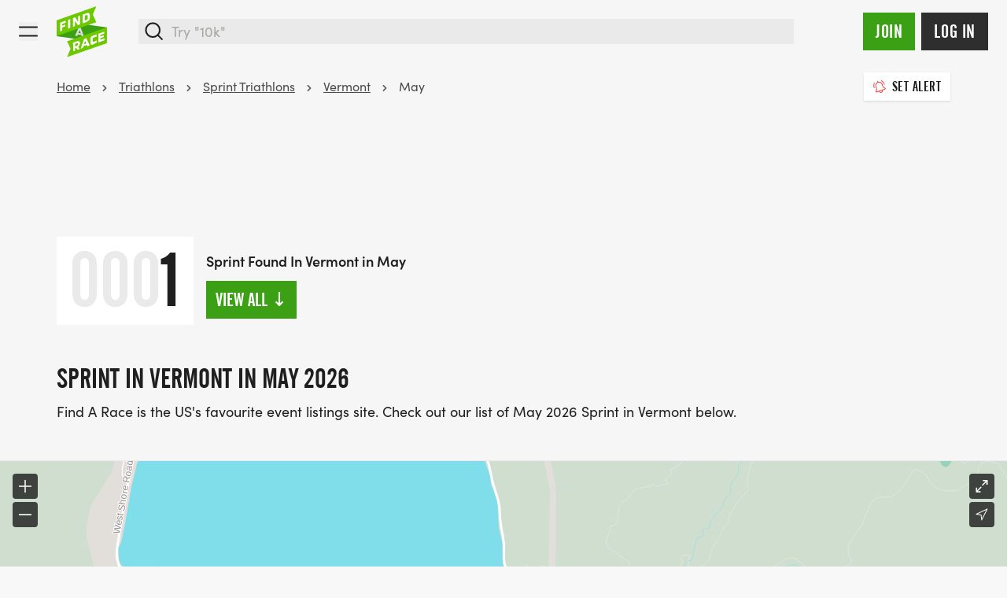

--- FILE ---
content_type: text/html; charset=UTF-8
request_url: https://findarace.com/us/triathlons/sprint-triathlons/vermont/may
body_size: 52760
content:
	

<!DOCTYPE html>
<html lang="en" class="h-full font-sans antialiased text-charcoal-500 motion-safe:scroll-behavior-smooth ">
	<head>
			    


<title>Sprint Vermont in May 2026 | Find A Race</title>
<meta name="description" content="Find A Race is the US&#039;s favourite event listings site. Check out our list of May 2026 Sprint in Vermont here.">

<meta charset="UTF-8">
<meta http-equiv="x-ua-compatible" content="ie=edge">
<meta name="viewport" content="width=device-width,initial-scale=1.0">

<meta http-equiv="content-language" content="en-us">

	<link rel="alternate" hreflang="x-default" href="https://findarace.com/us/triathlons/sprint-triathlons/vermont/may" />
	<link rel="alternate" hreflang="en-us" href="https://findarace.com/us/triathlons/sprint-triathlons/vermont/may" />
<link rel="canonical" href="https://findarace.com/us/triathlons/sprint-triathlons/vermont/may">

<link rel="dns-prefetch" href="https://findarace.com/us">
<link rel="preconnect" href="https://findarace.com/us" crossorigin="">
<link href="https://findarace.com/us" rel="home"><meta name="apple-mobile-web-app-status-bar-style" content="default">
<link rel="apple-touch-startup-image" href="launch.png">

<meta property="og:locale" content="en-US">
<meta property="og:type" content="website">
<meta property="og:title" content="Sprint Vermont in May 2026 | Find A Race">
<meta property="og:description" content="Find A Race is the US&#039;s favourite event listings site. Check out our list of May 2026 Sprint in Vermont here.">
<meta property="og:url" content="https://findarace.com/us/triathlons/sprint-triathlons/vermont/may">
<meta property="og:site_name" content="findarace.com (US)">
<meta property="og:image" content="https://images.us.findarace.com/production/images/Landers/vermont.jpg?w=1600&amp;h=840&amp;auto=compress%2Cformat&amp;fit=crop&amp;dm=1688573248&amp;s=21e64e49cf3aebdc284cb195851e268f">

<meta content="261203397273670" property="fb:profile_id">
<meta content="1789908631299593" property="fb:app_id">

<meta name="twitter:card" content="summary_large_image">
<meta name="twitter:title" content="Sprint Vermont in May 2026 | Find A Race">
<meta name="twitter:description" content="Find A Race is the US&#039;s favourite event listings site. Check out our list of May 2026 Sprint in Vermont here.">
<meta name="twitter:image" content="https://images.us.findarace.com/production/images/Landers/vermont.jpg?w=1600&amp;h=800&amp;auto=compress%2Cformat&amp;fit=crop&amp;dm=1688573248&amp;s=7575cd4db619e835c03edaed9f9ce4e0">
<meta name="twitter:image:alt" content="Sprint Vermont in May 2026 | Find A Race">
<meta name="twitter:site" content="@findarace">
<meta name="twitter:creator" content="@findarace">

	    	    


			    
<link rel="apple-touch-icon" sizes="180x180" href="/us/apple-touch-icon.png">
<link rel="icon" type="image/png" sizes="32x32" href="/us/favicon-32x32.png">
<link rel="icon" type="image/png" sizes="16x16" href="/us/favicon-16x16.png">
<link rel="manifest" href="/us/site.webmanifest" crossorigin="use-credentials">
<link rel="mask-icon" href="/us/safari-pinned-tab.svg" color="#6ec802">
<meta name="msapplication-TileColor" content="#000000">
<meta name="theme-color" content="#ffffff">


				<style>
	@font-face {
	font-family: 'alternate-gothic-condensed-a';
	src: url([data-uri]);
	font-display: block;
}
</style>

				<link rel="preconnect" href="https://use.typekit.net" crossorigin>
		<link rel="preconnect" href="https://p.typekit.net" crossorigin>
		<link rel="preload" href="https://use.typekit.net/occ8sjk.css" as="style" crossorigin="anonymous">
		<link rel="stylesheet" href="https://use.typekit.net/occ8sjk.css" crossorigin="anonymous">

		
			    <link rel="stylesheet" href="https://findarace.com/us/dist/css/app.min.css?v=be3bec03ea4be7e9038abb630254dd12f8c7cf4f">

				<style>[x-cloak],template{ display: none; }</style>

			        <script>
        window.sentryOnLoad = function () {
            Sentry.init({
                release: 'be3bec03ea4be7e9038abb630254dd12f8c7cf4f',
                environment: 'production-us'
            });
        };
    </script>
    <script src="https://js-de.sentry-cdn.com/a3baff2e27d17a9ceed577305a80f523.min.js" crossorigin="anonymous"></script>

			    
<script crossorigin="anonymous" src="https://cdnjs.cloudflare.com/polyfill/v3/polyfill.min.js?flags=gated&amp;features=default%2CIntl%2CCustomEvent%2Cfetch%2CNodeList.prototype.forEach%2CString.prototype.padStart%2CArray.prototype.includes%2CArray.prototype.find%2CArray.prototype.findIndex%2CMutationObserver%2CArray.prototype.includes%2CNodeList.prototype.forEach%2CObject.values%2CReflect%2CReflect.set%2CURLSearchParams%2CIntersectionObserver"></script>

				<!-- findarace -->
<script type="text/javascript">
window.findarace = (function () {
    return {
        pageViewData: {"pageType":"lander","userStatus":"guest"}
    };
})();
</script>

				
					
	        

        	<script type="text/javascript">
            (function(c,l,a,r,i,t,y){
                c[a]=c[a]||function(){(c[a].q=c[a].q||[]).push(arguments)};
                t=l.createElement(r);t.async=1;t.src="https://www.clarity.ms/tag/"+i;
                y=l.getElementsByTagName(r)[0];y.parentNode.insertBefore(t,y);
            })(window, document, "clarity", "script", "q9rpwg350m");
        </script>
			
				

						<!-- Plausible -->
<script src="https://serv.pla.findarace.com/js/script.outbound-links.pageview-props.revenue.tagged-events.js" defer data-api="https://serv.pla.findarace.com/api/event" data-domain="findarace.com/us" event-page_type="lander" event-user_status="guest"></script>
<script>window.plausible = window.plausible || function() { (window.plausible.q = window.plausible.q || []).push(arguments) }</script>

				
				
    <script>(function(){var dbpr=100;if(Math.random()*100>100-dbpr){var d="dbbRum",w=window,o=document,a=addEventListener,scr=o.createElement("script");w[d]=w[d]||[];w[d].push(["presampling",dbpr]);["error","unhandledrejection"].forEach(function(t){a(t,function(e){w[d].push([t,e])});});}scr.src="https://cdn.debugbear.com/OM953tIeC3ji.js";o.head.appendChild(scr);})()</script>

				<style>			@media only screen and (min-width: 1024px) {
				[data-filters-panel] {
				    will-change: min-height;
				}

				[data-filters-content] {
				    transform: translate(0, 0); /* For browsers don't support translate3d. */
				    transform: translate3d(0, 0, 0);
				    will-change: position, transform;
				}
			}
		</style>
<style>		   		.edition-row:not(.bg-boosted):visited,
		   		.edition-row:not(.bg-boosted):visited button:not(.btn),
		   		.edition-row:not(.bg-boosted):visited h2 {
		   			color: #646563;
		   		}
		   	</style>

													<body  class="bg-gray-75 flex flex-col w-full min-h-full geo-us">

				<div class="group-[.dashboard]/dashboard:lg:ml-64 relative">
						<div id="dynamic-block-914729551" class="dynamic-block" data-site="1" data-template="YWFmYzQ4NzM1ZjMwNzJkMTRlMjEzMzhiNjgzMjY2ZTc5ZmQxYThlYjg4ZDEzODYyZjk3MzE1YTdhODQ3MzdlZV9pbmNsdWRlcy9ibG9ja3MvYWxlcnRz" data-args="eJxLtDKwqq4FAAZPAf4=" data-ignore-missing="false"></div>			
						<div id="dynamic-block-1373655731" class="dynamic-block" data-site="1" data-template="MDQxMGJjZGQ1YzQ1NThiMWYzNTAyYWYyOGExNTk3NmMwYzY3MDUwYjAzODg3MzEwYzQzOThkMDIzMDIwYTUzOV9pbmNsdWRlcy9ibG9ja3MvbG9jYXRpb25Td2l0Y2hlckJhbm5lcg==" data-args="eJxLtDKwqq4FAAZPAf4=" data-ignore-missing="false"></div>		</div>

				
	


<header
	id="header"
	class="z-20 dark"
	x-data="{ search: false }">

	<div class="relative min-h-3.5 flex-none items-center w-full h-full mx-auto relative bg-gray-100 || dark:bg-charcoal-600">


		<div class="max-w-[90rem] mx-auto min-h-3.5 h-full flex items-center justify-between px-4 md:px-6 py-2">

						<button @click="search = true" x-show="!search" class="order-2 sm:hidden ml-auto dark:text-gray-500 mr-3">
				    
							<svg class="fill-current w-6 h-6" xmlns="http://www.w3.org/2000/svg" viewBox="0 0 17 17"><g fill-rule="nonzero"><path d="M7.25.25a7 7 0 100 14 7 7 0 000-14zm0 1.5a5.5 5.5 0 110 11 5.5 5.5 0 010-11z"/><path d="M11.22 11.22a.75.75 0 01.976-.073l.084.073 3.75 3.75a.75.75 0 01-.976 1.133l-.084-.073-3.75-3.75a.75.75 0 010-1.06z"/></g></svg>

			</button>

						<div class="block w-full sm:w-auto flex justify-center sm:justify-start order-2 2xl:order-1">
				<a class="block shrink-0 sm:mr-4 md:mr-6 w-14 h-14 md:h-16 md:w-16 order-2" href="https://findarace.com/us/">
				<svg alt="findarace.com Logo" viewBox="0 0 1000 1009" xmlns="http://www.w3.org/2000/svg"><g fill-rule="nonzero" fill="none"><path fill="#3CA014" d="M1.754 590.835l991.93 137.312v-311.21l-991.93-137.4z"/><path d="M456.14 468.264l-22.105 58.17 43.86 6.143-21.755-64.313zm44.386 130.994l-11.228-32.375-67.017-9.476-10.965 29.305-44.65-6.318 69.65-161.703 41.754 5.879 69.65 181.269-47.194-6.58z" fill="#DCDCDC"/><path fill="#6EC800" d="M1.754 276.115v311.298L787.72 312.79l-68.596-150.911L787.719 1.492zM207.72 691.56l68.596 143.278-68.597 168.02 785.965-274.711v-311.21z"/><path fill="#FFF" d="M111.228 348.237v32.814l61.14-21.672v36.939l-61.14 21.671v61.944l-41.316 14.652v-171.53l110.351-39.131v39.833zM228.246 438.432v-171.53l42.456-15.003v171.442zM418.246 371.049l-55.878-85.721V390.79l-39.649 14.126v-171.53l45.176-16.056 58.333 93.88V196.712l39.737-14.126v171.53z"/><g fill="#FFF"><path d="M616.842 195.658c0-16.846-5.79-28.164-26.316-20.97l-31.49 11.143v95.9l38.07-13.512c11.821-3.558 19.799-14.592 19.473-26.936l.263-45.625zm-20.79 112.306l-78.508 27.726V164.16l78.07-27.726c36.667-12.985 63.509-3.07 63.509 43.87v43.87c0 27.637-13.684 66.155-63.509 83.878l.439-.088zM421.053 741.132c0-13.862-8.772-16.67-22.193-11.844l-30.439 10.704v52.643l30.439-10.704c13.319-3.903 22.398-16.214 22.193-30.094v-10.705zm-6.14 116.518l-28.948-37.465-17.544 6.054v47.643l-41.667 14.652-.79-170.214 81.93-28.69c27.895-9.74 55-5.09 55.176 36.675v10.704a76.513 76.513 0 01-35.088 63.26l33.86 40.71-46.93 16.671zM565.526 680.943l-21.666 68.525 43.86-15.267-22.194-53.258zm45.088 108.183l-11.316-26.322-66.93 23.514-10.79 34.394-44.56 15.617 68.771-194.605 41.93-15.003 70.176 145.383-47.281 17.022zM712.28 756.311c-5.438 1.93-41.666 11.757-41.93-35.885v-75.28c-.025-29.376 19.123-55.327 47.194-63.962l75-26.322v41.852l-72.456 25.356a7.984 7.984 0 00-5.439 7.37v65.805a9.384 9.384 0 0013.86 9.3 698.7 698.7 0 0069.737-32.726v40.096a433.56 433.56 0 01-85.965 44.396M827.368 713.056l-.79-170.214 118.773-41.588.088 36.938-77.807 27.287.087 28.252 69.562-24.392.175 35.184-69.561 24.391.087 30.007 80.527-28.164.175 39.745z"/></g></g></svg>
				</a>
			</div>

						<div x-cloak :class="search ? 'block z-50' : 'hidden sm:block'" class="absolute inset-0 w-full order-3 sm:relative sm:inset-auto 2xl:order-1">
				<div class="fixed inset-0 top-[72px] bg-black/10 sm:hidden" @click="search = false"></div>
				<div class="min-h-[4.5rem] sm:min-h-3.5 flex items-center px-4 w-full flex-grow bg-white sm:bg-transparent md:pr-6 2xl:max-w-[30rem] || dark:bg-charcoal-600">
						



	



<form  id="searchbar" class="w-full" action="https://findarace.com/us/events" method="get" enctype="multipart/form-data" novalidate accept-charset="UTF-8" data-settings='{"ajax":false}' x-data="App.alpine(&#039;search&#039;, {})" x-init="$watch(&#039;active&#039;, value =&gt; document.body.classList[value ? &#039;add&#039; : &#039;remove&#039;](&#039;search-is-open&#039;))" data-global-search>

	
	<div  class="flex-grow w-full" data-form-wrapper>

							<div class="form-errors" data-form-error-block></div>
		
		

		
		
				
	<div class="relative">

		<div
			class="fixed bg-black/20 inset-0"
			:class="{ 'hidden': !active }"
			x-cloak>
		</div>

		<div
			class="flex relative items-center"
			@click.away="close()"
			>

			<span
				class="absolute left-0 inset-y-0 ml-2 flex items-center justify-center z-10 dark:text-gray-500"
				:class="{ hidden: active }"
				>
				    
							<svg class="fill-current w-6 h-6" xmlns="http://www.w3.org/2000/svg" viewBox="0 0 17 17"><g fill-rule="nonzero"><path d="M7.25.25a7 7 0 100 14 7 7 0 000-14zm0 1.5a5.5 5.5 0 110 11 5.5 5.5 0 010-11z"/><path d="M11.22 11.22a.75.75 0 01.976-.073l.084.073 3.75 3.75a.75.75 0 01-.976 1.133l-.084-.073-3.75-3.75a.75.75 0 010-1.06z"/></g></svg>

			</span>

			<span
				class="absolute left-0 inset-y-0 ml-2 flex items-center justify-center z-10 cursor-pointer"
				:class="{ hidden: !active }"
				@click.prevent="close();"
				@click.stop
				x-cloak>
				    
							<svg class="w-6 h-6 transform rotate-90" xmlns="http://www.w3.org/2000/svg" viewBox="0 0 24 24"><path d="M15.3 9.3a1 1 0 011.4 1.4l-4 4a1 1 0 01-1.4 0l-4-4a1 1 0 011.4-1.4l3.3 3.29 3.3-3.3z"/></svg>

			</span>

				
	
	
				




<span class="relative w-full">

	
	<div class="relative">
				<input  type="search" id="search" class="text-lg block w-full border-2 border-gray-200 bg-gray-200 focus:bg-white outline-none focus:ring-4 focus:ring-green-600 focus:border-green-600 focus:outline-none focus:ring-opacity-25 || dark:shadow-none dark:bg-charcoal-300 dark:border-charcoal-300 dark:focus:bg-white dark:focus:border-green-500 dark:focus:ring-green-500 dark:focus:ring-1 dark:text-white dark:focus:text-black text-black pl-10" name="q" inputmode="search" placeholder="Try &quot;10k&quot;" autocomplete="off" tabindex="99" x-ref="input" @focus="open()" @keydown.escape.window.prevent="close()" @keydown.window="navigate($event)" @input.debounce.150="search($event.target.value);">
	</div>

</span>


	



			<input
				type="submit"
				value="Go &rarr;"
				x-show="active"
				class="hidden sm:inline absolute right-0 top-0 inset-y-0 px-3 cursor-pointer my-2 mr-2 bg-transparent || dark:text-charcoal-300"
				x-cloak
				@click.prevent="go($event)"
			>

		</div>

		<div
			class="absolute top-auto bg-white w-full shadow border-green-500"
			:class="{ 'hidden py-2': !active }"
			x-cloak
			>

			<div :class="{ hidden: !hasResults() }">

				<div class="mb-2" :class="{ hidden: !hasResults() }">
					<ul x-ref="results">

												
										
						<li
				data-heading
				class="gutter text-base font-semibold mb-2 pt-4"
				:class="{ hidden: !hasResults('editions') }">
				Featured events
			</li>
				<template x-for="(result, index) in getResults('editions')" :key="index">
		    <li class="flex" data-result>
		    	<a
		    		data-suggestion
		    		class="w-full flex items-center hover:bg-gray-100 focus:bg-gray-100 gutter py-2"
		    		:tabindex="100 + index"
		    		:href="result.uri"
		    		@click.prevent="go($event)"
		    		@focus="temporaryQueryText(result.edition_name);">

		    						    		<img x-show="result.image != false" class="rounded shrink-0 h-10 w-10 mr-2 inline bg-white" :src="result.image">

			    		
			    			    			    		<div x-show="result.image == false" class="shrink-0 rounded bg-gray-200 h-10 w-10 mr-2 inline-flex items-center justify-center">
    			    			    
							<svg class="w-4 h-4 text-gray-900 fill-current inline" xmlns="http://www.w3.org/2000/svg" viewBox="0 0 538 539"><g fill-rule="nonzero"><path d="M445.531 68H92.47C41.399 68 0 109.422 0 160.518v285.964C0 497.58 41.4 539 92.469 539H445.53c51.07 0 92.469-41.42 92.469-92.518V160.518C538 109.42 496.601 68 445.531 68zM92.47 118.464H445.53c23.214 0 42.031 18.828 42.031 42.054v285.964c0 23.227-18.817 42.054-42.03 42.054H92.468c-23.214 0-42.031-18.828-42.031-42.054V160.518c0-23.226 18.818-42.054 42.03-42.054z"/><path d="M134.5 0c12.91 0 23.579 9.48 25.267 21.78L160 25.2v117.6c0 13.918-11.417 25.2-25.5 25.2-12.91 0-23.579-9.48-25.267-21.78L109 142.8V25.2C109 11.282 120.417 0 134.5 0zM403.5 0c12.91 0 23.579 9.48 25.267 21.78L429 25.2v117.6c0 13.918-11.417 25.2-25.5 25.2-12.91 0-23.579-9.48-25.267-21.78L378 142.8V25.2C378 11.282 389.417 0 403.5 0zM412.8 202c13.918 0 25.2 11.417 25.2 25.5 0 12.91-9.48 23.579-21.78 25.267l-3.42.233H127.2c-13.918 0-25.2-11.417-25.2-25.5 0-12.91 9.48-23.579 21.78-25.267l3.42-.233h285.6z"/></g></svg>

    			    		</div>

			    					    	<div class="truncate">
			    		<span class="mb-0" x-html="result.edition_name"></span>
				    					    		<p class="text-sm text-gray-800" x-html="result.edition_date"></p>
				    				    	</div>
	    		</a>
		    </li>
		</template>
	


												
										
						<li
				data-heading
				class="gutter text-base font-semibold mb-2 pt-4"
				:class="{ hidden: !hasResults('landers') }">
				Popular searches
			</li>
				<template x-for="(result, index) in getResults('landers')" :key="index">
		    <li class="flex" data-result>
		    	<a
		    		data-suggestion
		    		class="w-full flex items-center hover:bg-gray-100 focus:bg-gray-100 gutter py-2"
		    		:tabindex="200 + index"
		    		:href="result.uri"
		    		@click.prevent="go($event)"
		    		@focus="temporaryQueryText(result.title);">

		    						    		<img x-show="result.image != false" class="rounded shrink-0 h-10 w-10 mr-2 inline bg-white" :src="result.image">

			    		
			    			    			    		<div x-show="result.image == false" class="shrink-0 rounded bg-gray-200 h-10 w-10 mr-2 inline-flex items-center justify-center">
    			    			    
							<svg class="w-4 h-4 text-gray-900 fill-current inline" viewBox="0 0 24 24" xmlns="http://www.w3.org/2000/svg"><path d="M20.684 4.042A1.029 1.029 0 0122 5.03l-.001 5.712a1.03 1.03 0 01-1.647.823L18.71 10.33l-4.18 5.568a1.647 1.647 0 01-2.155.428l-.15-.1-3.337-2.507-4.418 5.885c-.42.56-1.185.707-1.777.368l-.144-.095a1.372 1.372 0 01-.368-1.776l.095-.144 5.077-6.762a1.646 1.646 0 012.156-.428l.149.1 3.336 2.506 3.522-4.69-1.647-1.237a1.03 1.03 0 01.194-1.76l.137-.05 5.485-1.595-.001.001z"/></svg>

    			    		</div>

			    					    	<div class="truncate">
			    		<span class="mb-0" x-html="result.title"></span>
				    				    	</div>
	    		</a>
		    </li>
		</template>
	


												<li
							data-heading
							class="gutter  text-base font-semibold mb-2 pt-4"
							:class="{ hidden: !hasResults('locations') }">
							Locations
						</li>
						<template x-for="(result, index) in getResults('locations')" :key="index">
						    <li class="flex" data-result>
						    	<a
						    		data-suggestion
						    		class="w-full flex items-center hover:bg-gray-100 focus:bg-gray-100 gutter py-2"
						    		:tabindex="300 + index"
						    		:href="'https://findarace.com/us/events?lat='+result.lat+'&lng='+result.lng+'&radius=50&address='+result.text"
						    		@click.prevent="go($event)"
						    		@focus="temporaryQueryText(result.text);">
						    		<div class="shrink-0 rounded bg-gray-200 h-10 w-10 mr-2 inline-flex items-center justify-center">
						    			    
							<svg class="w-5 h-5 text-gray-900 fill-current inline" viewBox="0 0 32 32" xmlns="http://www.w3.org/2000/svg"><path d="M16.001 5c-4.216 0-7.714 3.418-7.634 7.634.029 1.578.719 2.824 1.351 4.024.242.461 6.264 10.332 6.264 10.332V27l.001-.007.002.007v-.01l6.531-10.377c.407-.703.793-1.771.793-1.771A7.631 7.631 0 0016.001 5zM16 16.019a3.895 3.895 0 01-3.896-3.897A3.898 3.898 0 1116 16.019z"/></svg>

						    		</div>
						    								    			<span x-html="result.text.replace(', United States', '')"></span>
						    							    		</a>
						    </li>
						</template>

												
										
						<li
				data-heading
				class="gutter text-base font-semibold mb-2 pt-4"
				:class="{ hidden: !hasResults('organisers') }">
				Race Directors
			</li>
				<template x-for="(result, index) in getResults('organisers')" :key="index">
		    <li class="flex" data-result>
		    	<a
		    		data-suggestion
		    		class="w-full flex items-center hover:bg-gray-100 focus:bg-gray-100 gutter py-2"
		    		:tabindex="400 + index"
		    		:href="result.uri"
		    		@click.prevent="go($event)"
		    		@focus="temporaryQueryText(result.organiser_name);">

		    						    		<img x-show="result.image != false" class="rounded-full border shrink-0 h-10 w-10 mr-2 inline bg-white" :src="result.image">

			    		
			    						    			<div x-show="result.image == false && result.initials != false" class="rounded-full border shrink-0 h-10 w-10 mr-2 inline">
								<div class="w-full h-full table rounded-full bg-charcoal-300 font-semibold text-center text-white">
									<span class="table-cell align-middle pl-px pb-px" x-text="result.initials"></span>
								</div>
			    			</div>

			    					    	<div class="truncate">
			    		<span class="mb-0" x-html="result.organiser_name"></span>
				    				    	</div>
	    		</a>
		    </li>
		</template>
	


												
										
						<li
				data-heading
				class="gutter text-base font-semibold mb-2 pt-4"
				:class="{ hidden: !hasResults('charities') }">
				Charities
			</li>
				<template x-for="(result, index) in getResults('charities')" :key="index">
		    <li class="flex" data-result>
		    	<a
		    		data-suggestion
		    		class="w-full flex items-center hover:bg-gray-100 focus:bg-gray-100 gutter py-2"
		    		:tabindex="500 + index"
		    		:href="result.uri"
		    		@click.prevent="go($event)"
		    		@focus="temporaryQueryText(result.charity_name);">

		    						    		<img x-show="result.image != false" class="rounded-full border shrink-0 h-10 w-10 mr-2 inline bg-white" :src="result.image">

			    		
			    						    			<div x-show="result.image == false && result.initials != false" class="rounded-full border shrink-0 h-10 w-10 mr-2 inline">
								<div class="w-full h-full table rounded-full bg-charcoal-300 font-semibold text-center text-white">
									<span class="table-cell align-middle pl-px pb-px" x-text="result.initials"></span>
								</div>
			    			</div>

			    					    	<div class="truncate">
			    		<span class="mb-0" x-html="result.charity_name"></span>
				    				    	</div>
	    		</a>
		    </li>
		</template>
	


												
										
						<li
				data-heading
				class="gutter text-base font-semibold mb-2 pt-4"
				:class="{ hidden: !hasResults('parkruns') }">
				Parkruns
			</li>
				<template x-for="(result, index) in getResults('parkruns')" :key="index">
		    <li class="flex" data-result>
		    	<a
		    		data-suggestion
		    		class="w-full flex items-center hover:bg-gray-100 focus:bg-gray-100 gutter py-2"
		    		:tabindex="600 + index"
		    		:href="result.uri"
		    		@click.prevent="go($event)"
		    		@focus="temporaryQueryText(result.title);">

		    						    		<img x-show="result.image != false" class="rounded shrink-0 h-10 w-10 mr-2 inline bg-white" :src="result.image">

			    		
			    			    			    		<div x-show="result.image == false" class="shrink-0 rounded bg-gray-200 h-10 w-10 mr-2 inline-flex items-center justify-center">
    			    			    
							<svg class="w-4 h-4 text-gray-900 fill-current inline" xmlns="http://www.w3.org/2000/svg" viewBox="0 0 907 1476"><g fill-rule="nonzero"><path d="M587.5 554.5c27.614 0 50 22.386 50 50v821c0 27.614-22.386 50-50 50s-50-22.386-50-50v-821c0-27.614 22.386-50 50-50z"/><path d="M813.472 1018.737l-.082-.024a37.826 37.826 0 00-.897-.253 86.197 86.197 0 00-6.011-1.37c-11.145-2.16-23.99-2.98-37.573-1.607-18.014 1.822-35.4 7.344-51.822 17.428-22.582 13.865-42.953 36.058-60.388 68.866-6.851 12.892-13.41 46.78-17.112 98.107-4.037 55.953-4.76 130.787-2.107 224.196.784 27.604-20.957 50.616-48.56 51.4-27.604.784-50.616-20.957-51.4-48.56-5.678-199.922 2.95-319.527 30.875-372.072 25.62-48.209 58.235-83.741 96.366-107.155 29.825-18.313 61.654-28.422 94.085-31.702 23.984-2.426 46.466-.99 66.671 2.928a185.57 185.57 0 0113.087 3.01c1.483.402 2.834.79 4.05 1.161.488.15.94.291 1.357.425l.507.165.21.069.094.031.044.015.042.014c26.168 8.82 40.23 37.184 31.41 63.352-8.82 26.167-37.183 40.23-63.35 31.41l.078.026.028.01.02.006.026.01.127.041.179.059.034.01.012.004z"/><path d="M618.703.922c93.863 0 168.08 31.77 217.847 95.64 47.49 60.948 70.098 147.82 70.184 259.806.022 27.614-22.347 50.017-49.961 50.038-27.614.021-50.017-22.347-50.039-49.961-.07-91.67-17.212-157.541-49.065-198.42-29.578-37.96-74.298-57.103-138.966-57.103-65.46 0-113.589 19.774-148.293 59.34-36.887 42.057-60.781 108.774-69.886 201.054l-3.961 40.145-40.076 4.617c-89.145 10.269-153.258 38.28-194.45 82.78-40.823 44.102-61.834 107.356-61.834 192.251 0 83.047 22.293 140.98 65.52 177.845 44.822 38.225 116.208 57.56 215.77 55.556 27.61-.556 50.441 21.375 50.997 48.984.556 27.608-21.375 50.44-48.984 50.996-121.968 2.456-216.73-23.211-282.673-79.449C33.293 877.442.203 791.451.203 681.11c0-206.048 105.7-332.6 305.445-368.592l.176-.031.478-3.139c13.908-90.102 42.648-161.368 87.362-213.223l1.566-1.8C449.84 32.061 525.633.921 618.703.921z"/></g></svg>

    			    		</div>

			    					    	<div class="truncate">
			    		<span class="mb-0" x-html="result.title"></span>
				    				    	</div>
	    		</a>
		    </li>
		</template>
	


					</ul>
				</div>

			</div>

			<div :class="{ hidden: hasResults() }">

									<a class="my-2 w-full flex items-center hover:bg-gray-100 gutter py-2" href="https://findarace.com/us/events-near-me">
						    
							<svg class="w-4 h-4 mr-2" xmlns="http://www.w3.org/2000/svg" viewBox="0 0 51.636 51.636"><path d="M51.353.914a.999.999 0 00-1.135-.213L.583 23.481a1 1 0 00.252 1.895l22.263 3.731 2.545 21.038a1.002 1.002 0 001.889.324l24-48.415a1 1 0 00-.179-1.14zM27.226 46.582l-2.232-18.457a1.002 1.002 0 00-.828-.866L4.374 23.941 48.485 3.697 27.226 46.582z"/></svg>

						Events near me
					</a>
				
																		
			</div>

		</div>

	</div>



				
		

	</div>

</form>


					<button x-cloak @click="search = false" x-show="search" class="ml-4 order-3 sm:hidden dark:text-gray-500">
						    
							<svg class="fill-current w-5 h-5" xmlns="http://www.w3.org/2000/svg" viewBox="0 0 13.5 13.5"><g fill-rule="nonzero"><path d="M12.22.22a.75.75 0 011.06 1.06l-12 12a.75.75 0 01-1.06-1.06l12-12z"/><path d="M.22.22a.75.75 0 011.06 0l12 12a.75.75 0 01-1.06 1.06l-12-12a.75.75 0 010-1.06z"/></g></svg>

					</button>
				</div>
			</div>

						<div class="flex items-center shrink-0 justify-between order-1 2xl:order-2 lg:pt-0 mr-6 dark:text-gray-500">
				

<div class="">
	<nav
		aria-label="Main"
		x-data="App.alpine('navigation.main', {})"
		@click.away="resetNav()"
		@resize.window="resetNav()"
		@keydown.escape.document="resetNav();"
		x-init="init()"
		>

		<button
			@click.prevent="openMobileNav()"
			class="h-full flex items-center 2xl:hidden || dark:text-gray-500">
			<span>
				    
							<svg class="w-6 h-6 fill-current" xmlns="http://www.w3.org/2000/svg" viewBox="0 0 17.5 9.5"><g fill-rule="nonzero"><path d="M16.75 0a.75.75 0 110 1.5h-16a.75.75 0 010-1.5h16zM16.75 8a.75.75 0 110 1.5h-16a.75.75 0 010-1.5h16z"/></g></svg>

			</span>
		</button>

				<div
			x-cloak
			@click="resetNav()"
			x-show.transition.opacity.duration.200="isNavActive()"
			class="fixed inset-x-0 bottom-0 top-0 2xl:top-56 z-40 cursor-pointer bg-black/75 2xl:bg-transparent 2xl:backdrop-filter-none">

			<button
				type="button"
				class="absolute text-white dark:text-gray-500 left-2 xs:left-4 top-2 xs:top-4 2xl:hidden"
				x-show="isNavActive()"
				@click="resetNav()">
				    
							<svg class="size-4 xs:size-5 fill-current" xmlns="http://www.w3.org/2000/svg" viewBox="0 0 13.5 13.5"><g fill-rule="nonzero"><path d="M12.22.22a.75.75 0 011.06 1.06l-12 12a.75.75 0 01-1.06-1.06l12-12z"/><path d="M.22.22a.75.75 0 011.06 0l12 12a.75.75 0 01-1.06 1.06l-12-12a.75.75 0 010-1.06z"/></g></svg>

			</button>

		</div>

		<div :class="{ 'max-[1339px]:fixed max-[1339px]:!block' : isNavActive() }" class="hidden shadow-lg 2xl:shadow-none 2xl:block w-64 xs:w-3/4 inset-y-0 right-0 z-50 bg-white pt-4 2xl:pt-0 2xl:w-auto 2xl:inset-y-auto 2xl:right-auto 2xl:bg-transparent 2xl:h-12 || dark:text-white dark:bg-charcoal-600 2xl:dark:bg-transparent">

			<div class="overflow-y-scroll h-full 2xl:overflow-y-auto 2xl:flex 2xl:items-end 2xl:space-x-4">

				
					
						<div class="2xl:-mt-4">

							
							
								<button class="text-xl 2xl:text-base flex items-center text-left w-full py-2 px-8 2xl:w-auto 2xl:px-1.5 2xl:border-b-4 2xl:border-transparent 2xl:hover:text-black 2xl:hover:border-green-500 || dark:text-white 2xl:dark:hover:text-white" @click.prevent="toggleTopLevelNavItem($event, &#039;Running&#039;)" @mouseenter.prevent="toggleTopLevelNavItem($event, &#039;Running&#039;)" @touchstart.prevent="toggleTopLevelNavItem($event, &#039;Running&#039;)" :class="isNavItemActive(&#039;Running&#039;) ? &#039;2xl:dark:text-white 2xl:border-green-500&#039; : &#039;2xl:dark:text-gray-300&#039;">Running    
							<svg class="w-6 h-6 text-gray-500 fill-current ml-auto transform -rotate-90 2xl:rotate-0 2xl:hidden" xmlns="http://www.w3.org/2000/svg" viewBox="0 0 24 24"><path d="M15.3 9.3a1 1 0 011.4 1.4l-4 4a1 1 0 01-1.4 0l-4-4a1 1 0 011.4-1.4l3.3 3.29 3.3-3.3z"/></svg>
</button>

							
															<div :class="{'!block': isNavItemActive('Running') }" class="hidden 2xl:shadow-lg absolute top-0 bottom-0 pt-4 pb-4 inset-x-0 z-50 bg-white 2xl:top-20 2xl:bottom-auto || dark:bg-charcoal-600">

									<div class="wrapper w-full">

										<button @click.prevent="closeNavItem('Running')" class="text-left w-full block py-3 px-8 truncate 2xl:hidden || dark:text-gray-500">&larr; back</button>

										<div class="2xl:flex 2xl:justify-center">

											<p class="font-bold text-xl w-full block py-3 px-8 truncate 2xl:hidden || dark:text-white ">
												Running
											</p>

											
																								<div class="2xl:w-1/4 2xl:py-4">

													
														<button @click.prevent="openNavItem('popularDistances')" class="text-lg text-left w-full flex items-center py-3 px-8 truncate 2xl:text-base 2xl:px-6 2xl:font-bold 2xl:hidden">Popular Distances
															    
							<svg class="w-6 h-6 2xl:hidden text-gray-500 fill-current ml-auto transform -rotate-90" xmlns="http://www.w3.org/2000/svg" viewBox="0 0 24 24"><path d="M15.3 9.3a1 1 0 011.4 1.4l-4 4a1 1 0 01-1.4 0l-4-4a1 1 0 011.4-1.4l3.3 3.29 3.3-3.3z"/></svg>

														</button>

														<div
															class="dark:text-white 2xl:dark:text-gray-500"
															:class="isNavItemActive('popularDistances') ? 'absolute top-0 bottom-0 pt-4 inset-x-0 z-50 bg-white 2xl:top-auto 2xl:bg-transparent 2xl:relative 2xl:inset-auto || dark:bg-charcoal-600 2xl:dark:bg-transparent' : 'hidden 2xl:block'" >
															<button @click.prevent="closeNavItem('popularDistances')" class="text-left w-full block py-3 px-8 truncate 2xl:hidden || dark:text-gray-500">&larr; back</button>
															<p class="font-bold text-xl w-full block py-3 px-8 truncate 2xl:px-6 || dark:text-white">
																Popular Distances
															</p>
															
																<ul class="w-full">
																	
																		
																																																							
																		
																		<li class="w-full">
																																						<a class="min-w-0 text-lg w-full flex items-center py-3 px-8 2xl:text-base 2xl:px-6 2xl:w-auto || 2xl:dark:hover:text-white" href="https://findarace.com/us/running/5k-runs">																				<span class="truncate">5k Runs</span>
																			</a>
																		</li>
																	
																		
																																																							
																		
																		<li class="w-full">
																																						<a class="min-w-0 text-lg w-full flex items-center py-3 px-8 2xl:text-base 2xl:px-6 2xl:w-auto || 2xl:dark:hover:text-white" href="https://findarace.com/us/running/10k-runs">																				<span class="truncate">10k Runs</span>
																			</a>
																		</li>
																	
																		
																																																							
																		
																		<li class="w-full">
																																						<a class="min-w-0 text-lg w-full flex items-center py-3 px-8 2xl:text-base 2xl:px-6 2xl:w-auto || 2xl:dark:hover:text-white" href="https://findarace.com/us/running/half-marathons">																				<span class="truncate">Half Marathons</span>
																			</a>
																		</li>
																	
																		
																																																							
																		
																		<li class="w-full">
																																						<a class="min-w-0 text-lg w-full flex items-center py-3 px-8 2xl:text-base 2xl:px-6 2xl:w-auto || 2xl:dark:hover:text-white" href="https://findarace.com/us/running/marathons">																				<span class="truncate">Marathons</span>
																			</a>
																		</li>
																	
																		
																																																							
																		
																		<li class="w-full">
																																						<a class="min-w-0 text-lg w-full flex items-center py-3 px-8 2xl:text-base 2xl:px-6 2xl:w-auto || 2xl:dark:hover:text-white" href="https://findarace.com/us/running/ultra-marathons">																				<span class="truncate">Ultra Marathons</span>
																			</a>
																		</li>
																	
																		
																																																							
																		
																		<li class="w-full">
																																						<a class="min-w-0 text-lg w-full flex items-center py-3 px-8 2xl:text-base 2xl:px-6 2xl:w-auto || 2xl:dark:hover:text-white" href="https://findarace.com/us/running">																				<span class="truncate">All Running Events</span>
																			</a>
																		</li>
																																	</ul>
																													</div>

																									</div>
											
																								<div class="2xl:w-1/4 2xl:py-4">

													
														<button @click.prevent="openNavItem('popularSearches')" class="text-lg text-left w-full flex items-center py-3 px-8 truncate 2xl:text-base 2xl:px-6 2xl:font-bold 2xl:hidden">Popular Searches
															    
							<svg class="w-6 h-6 2xl:hidden text-gray-500 fill-current ml-auto transform -rotate-90" xmlns="http://www.w3.org/2000/svg" viewBox="0 0 24 24"><path d="M15.3 9.3a1 1 0 011.4 1.4l-4 4a1 1 0 01-1.4 0l-4-4a1 1 0 011.4-1.4l3.3 3.29 3.3-3.3z"/></svg>

														</button>

														<div
															class="dark:text-white 2xl:dark:text-gray-500"
															:class="isNavItemActive('popularSearches') ? 'absolute top-0 bottom-0 pt-4 inset-x-0 z-50 bg-white 2xl:top-auto 2xl:bg-transparent 2xl:relative 2xl:inset-auto || dark:bg-charcoal-600 2xl:dark:bg-transparent' : 'hidden 2xl:block'" >
															<button @click.prevent="closeNavItem('popularSearches')" class="text-left w-full block py-3 px-8 truncate 2xl:hidden || dark:text-gray-500">&larr; back</button>
															<p class="font-bold text-xl w-full block py-3 px-8 truncate 2xl:px-6 || dark:text-white">
																Popular Searches
															</p>
															
																<ul class="w-full">
																	
																		
																																																							
																		
																		<li class="w-full">
																																						<a class="min-w-0 text-lg w-full flex items-center py-3 px-8 2xl:text-base 2xl:px-6 2xl:w-auto || 2xl:dark:hover:text-white" href="https://findarace.com/us/running/california">																				<span class="truncate">California</span>
																			</a>
																		</li>
																	
																		
																																																							
																		
																		<li class="w-full">
																																						<a class="min-w-0 text-lg w-full flex items-center py-3 px-8 2xl:text-base 2xl:px-6 2xl:w-auto || 2xl:dark:hover:text-white" href="https://findarace.com/us/running/florida">																				<span class="truncate">Florida</span>
																			</a>
																		</li>
																	
																		
																																																							
																		
																		<li class="w-full">
																																						<a class="min-w-0 text-lg w-full flex items-center py-3 px-8 2xl:text-base 2xl:px-6 2xl:w-auto || 2xl:dark:hover:text-white" href="https://findarace.com/us/running/new-york">																				<span class="truncate">New York</span>
																			</a>
																		</li>
																	
																		
																																																							
																		
																		<li class="w-full">
																																						<a class="min-w-0 text-lg w-full flex items-center py-3 px-8 2xl:text-base 2xl:px-6 2xl:w-auto || 2xl:dark:hover:text-white" href="https://findarace.com/us/running/ohio">																				<span class="truncate">Ohio</span>
																			</a>
																		</li>
																	
																		
																																																							
																		
																		<li class="w-full">
																																						<a class="min-w-0 text-lg w-full flex items-center py-3 px-8 2xl:text-base 2xl:px-6 2xl:w-auto || 2xl:dark:hover:text-white" href="https://findarace.com/us/running/texas">																				<span class="truncate">Texas</span>
																			</a>
																		</li>
																																	</ul>
																													</div>

																									</div>
											
																								<div class="2xl:w-1/4 2xl:py-4">

													
														<button @click.prevent="openNavItem('runTypes')" class="text-lg text-left w-full flex items-center py-3 px-8 truncate 2xl:text-base 2xl:px-6 2xl:font-bold 2xl:hidden">Run Types
															    
							<svg class="w-6 h-6 2xl:hidden text-gray-500 fill-current ml-auto transform -rotate-90" xmlns="http://www.w3.org/2000/svg" viewBox="0 0 24 24"><path d="M15.3 9.3a1 1 0 011.4 1.4l-4 4a1 1 0 01-1.4 0l-4-4a1 1 0 011.4-1.4l3.3 3.29 3.3-3.3z"/></svg>

														</button>

														<div
															class="dark:text-white 2xl:dark:text-gray-500"
															:class="isNavItemActive('runTypes') ? 'absolute top-0 bottom-0 pt-4 inset-x-0 z-50 bg-white 2xl:top-auto 2xl:bg-transparent 2xl:relative 2xl:inset-auto || dark:bg-charcoal-600 2xl:dark:bg-transparent' : 'hidden 2xl:block'" >
															<button @click.prevent="closeNavItem('runTypes')" class="text-left w-full block py-3 px-8 truncate 2xl:hidden || dark:text-gray-500">&larr; back</button>
															<p class="font-bold text-xl w-full block py-3 px-8 truncate 2xl:px-6 || dark:text-white">
																Run Types
															</p>
															
																<ul class="w-full">
																	
																		
																																																							
																		
																		<li class="w-full">
																																						<a class="min-w-0 text-lg w-full flex items-center py-3 px-8 2xl:text-base 2xl:px-6 2xl:w-auto || 2xl:dark:hover:text-white" href="https://findarace.com/us/running/trail-runs">																				<span class="truncate">Trail Runs</span>
																			</a>
																		</li>
																	
																		
																																																							
																		
																		<li class="w-full">
																																						<a class="min-w-0 text-lg w-full flex items-center py-3 px-8 2xl:text-base 2xl:px-6 2xl:w-auto || 2xl:dark:hover:text-white" href="https://findarace.com/us/running/color-runs">																				<span class="truncate">Color Runs</span>
																			</a>
																		</li>
																	
																		
																																																							
																		
																		<li class="w-full">
																																						<a class="min-w-0 text-lg w-full flex items-center py-3 px-8 2xl:text-base 2xl:px-6 2xl:w-auto || 2xl:dark:hover:text-white" href="https://findarace.com/us/running/fun-runs">																				<span class="truncate">Fun Runs</span>
																			</a>
																		</li>
																	
																		
																																																							
																		
																		<li class="w-full">
																																						<a class="min-w-0 text-lg w-full flex items-center py-3 px-8 2xl:text-base 2xl:px-6 2xl:w-auto || 2xl:dark:hover:text-white" href="https://findarace.com/us/running/turkey-trots">																				<span class="truncate">Turkey Trots</span>
																			</a>
																		</li>
																	
																		
																																																							
																		
																		<li class="w-full">
																																						<a class="min-w-0 text-lg w-full flex items-center py-3 px-8 2xl:text-base 2xl:px-6 2xl:w-auto || 2xl:dark:hover:text-white" href="https://findarace.com/us/running/obstacle-races">																				<span class="truncate">Obstacle Races</span>
																			</a>
																		</li>
																	
																		
																																																							
																		
																		<li class="w-full">
																																						<a class="min-w-0 text-lg w-full flex items-center py-3 px-8 2xl:text-base 2xl:px-6 2xl:w-auto || 2xl:dark:hover:text-white" href="https://findarace.com/us/running/virtual-runs">																				<span class="truncate">Virtual Runs</span>
																			</a>
																		</li>
																																	</ul>
																													</div>

																									</div>
																					</div>
									</div>
								</div>
							
						</div>
									
					
						<div class="2xl:-mt-4">

							
							
								<button class="text-xl 2xl:text-base flex items-center text-left w-full py-2 px-8 2xl:w-auto 2xl:px-1.5 2xl:border-b-4 2xl:border-transparent 2xl:hover:text-black 2xl:hover:border-green-500 || dark:text-white 2xl:dark:hover:text-white" @click.prevent="toggleTopLevelNavItem($event, &#039;Triathlon&#039;)" @mouseenter.prevent="toggleTopLevelNavItem($event, &#039;Triathlon&#039;)" @touchstart.prevent="toggleTopLevelNavItem($event, &#039;Triathlon&#039;)" :class="isNavItemActive(&#039;Triathlon&#039;) ? &#039;2xl:dark:text-white 2xl:border-green-500&#039; : &#039;2xl:dark:text-gray-300&#039;">Triathlon    
							<svg class="w-6 h-6 text-gray-500 fill-current ml-auto transform -rotate-90 2xl:rotate-0 2xl:hidden" xmlns="http://www.w3.org/2000/svg" viewBox="0 0 24 24"><path d="M15.3 9.3a1 1 0 011.4 1.4l-4 4a1 1 0 01-1.4 0l-4-4a1 1 0 011.4-1.4l3.3 3.29 3.3-3.3z"/></svg>
</button>

							
															<div :class="{'!block': isNavItemActive('Triathlon') }" class="hidden 2xl:shadow-lg absolute top-0 bottom-0 pt-4 pb-4 inset-x-0 z-50 bg-white 2xl:top-20 2xl:bottom-auto || dark:bg-charcoal-600">

									<div class="wrapper w-full">

										<button @click.prevent="closeNavItem('Triathlon')" class="text-left w-full block py-3 px-8 truncate 2xl:hidden || dark:text-gray-500">&larr; back</button>

										<div class="2xl:flex 2xl:justify-center">

											<p class="font-bold text-xl w-full block py-3 px-8 truncate 2xl:hidden || dark:text-white ">
												Triathlon
											</p>

											
																								<div class="2xl:w-1/4 2xl:py-4">

													
														<button @click.prevent="openNavItem('popularDistances')" class="text-lg text-left w-full flex items-center py-3 px-8 truncate 2xl:text-base 2xl:px-6 2xl:font-bold 2xl:hidden">Popular Distances
															    
							<svg class="w-6 h-6 2xl:hidden text-gray-500 fill-current ml-auto transform -rotate-90" xmlns="http://www.w3.org/2000/svg" viewBox="0 0 24 24"><path d="M15.3 9.3a1 1 0 011.4 1.4l-4 4a1 1 0 01-1.4 0l-4-4a1 1 0 011.4-1.4l3.3 3.29 3.3-3.3z"/></svg>

														</button>

														<div
															class="dark:text-white 2xl:dark:text-gray-500"
															:class="isNavItemActive('popularDistances') ? 'absolute top-0 bottom-0 pt-4 inset-x-0 z-50 bg-white 2xl:top-auto 2xl:bg-transparent 2xl:relative 2xl:inset-auto || dark:bg-charcoal-600 2xl:dark:bg-transparent' : 'hidden 2xl:block'" >
															<button @click.prevent="closeNavItem('popularDistances')" class="text-left w-full block py-3 px-8 truncate 2xl:hidden || dark:text-gray-500">&larr; back</button>
															<p class="font-bold text-xl w-full block py-3 px-8 truncate 2xl:px-6 || dark:text-white">
																Popular Distances
															</p>
															
																<ul class="w-full">
																	
																		
																																																							
																		
																		<li class="w-full">
																																						<a class="min-w-0 text-lg w-full flex items-center py-3 px-8 2xl:text-base 2xl:px-6 2xl:w-auto || 2xl:dark:hover:text-white" href="https://findarace.com/us/triathlons">																				<span class="truncate">Triathlons</span>
																			</a>
																		</li>
																	
																		
																																																							
																		
																		<li class="w-full">
																																						<a class="min-w-0 text-lg w-full flex items-center py-3 px-8 2xl:text-base 2xl:px-6 2xl:w-auto || 2xl:dark:hover:text-white" href="https://findarace.com/us/triathlons/olympic-distance-triathlons">																				<span class="truncate">Olympic Distance Triathlons</span>
																			</a>
																		</li>
																	
																		
																																																							
																		
																		<li class="w-full">
																																						<a class="min-w-0 text-lg w-full flex items-center py-3 px-8 2xl:text-base 2xl:px-6 2xl:w-auto || 2xl:dark:hover:text-white" href="https://findarace.com/us/triathlons/sprint-triathlons">																				<span class="truncate">Sprint Triathlons</span>
																			</a>
																		</li>
																	
																		
																																																							
																		
																		<li class="w-full">
																																						<a class="min-w-0 text-lg w-full flex items-center py-3 px-8 2xl:text-base 2xl:px-6 2xl:w-auto || 2xl:dark:hover:text-white" href="https://findarace.com/us/triathlons/super-sprint-triathlons">																				<span class="truncate">Super Sprint Triathlons</span>
																			</a>
																		</li>
																	
																		
																																																							
																		
																		<li class="w-full">
																																						<a class="min-w-0 text-lg w-full flex items-center py-3 px-8 2xl:text-base 2xl:px-6 2xl:w-auto || 2xl:dark:hover:text-white" href="https://findarace.com/us/triathlons/ironman-triathlons">																				<span class="truncate">Ironman Triathlons</span>
																			</a>
																		</li>
																	
																		
																																																							
																		
																		<li class="w-full">
																																						<a class="min-w-0 text-lg w-full flex items-center py-3 px-8 2xl:text-base 2xl:px-6 2xl:w-auto || 2xl:dark:hover:text-white" href="https://findarace.com/us/triathlons/70-3-half-ironman-triathlons">																				<span class="truncate">70.3 Half Ironman Triathlons</span>
																			</a>
																		</li>
																																	</ul>
																													</div>

																									</div>
											
																								<div class="2xl:w-1/4 2xl:py-4">

													
														<button @click.prevent="openNavItem('popularSearches')" class="text-lg text-left w-full flex items-center py-3 px-8 truncate 2xl:text-base 2xl:px-6 2xl:font-bold 2xl:hidden">Popular Searches
															    
							<svg class="w-6 h-6 2xl:hidden text-gray-500 fill-current ml-auto transform -rotate-90" xmlns="http://www.w3.org/2000/svg" viewBox="0 0 24 24"><path d="M15.3 9.3a1 1 0 011.4 1.4l-4 4a1 1 0 01-1.4 0l-4-4a1 1 0 011.4-1.4l3.3 3.29 3.3-3.3z"/></svg>

														</button>

														<div
															class="dark:text-white 2xl:dark:text-gray-500"
															:class="isNavItemActive('popularSearches') ? 'absolute top-0 bottom-0 pt-4 inset-x-0 z-50 bg-white 2xl:top-auto 2xl:bg-transparent 2xl:relative 2xl:inset-auto || dark:bg-charcoal-600 2xl:dark:bg-transparent' : 'hidden 2xl:block'" >
															<button @click.prevent="closeNavItem('popularSearches')" class="text-left w-full block py-3 px-8 truncate 2xl:hidden || dark:text-gray-500">&larr; back</button>
															<p class="font-bold text-xl w-full block py-3 px-8 truncate 2xl:px-6 || dark:text-white">
																Popular Searches
															</p>
															
																<ul class="w-full">
																	
																		
																																																							
																		
																		<li class="w-full">
																																						<a class="min-w-0 text-lg w-full flex items-center py-3 px-8 2xl:text-base 2xl:px-6 2xl:w-auto || 2xl:dark:hover:text-white" href="https://findarace.com/us/triathlons/arizona">																				<span class="truncate">Arizona</span>
																			</a>
																		</li>
																	
																		
																																																							
																		
																		<li class="w-full">
																																						<a class="min-w-0 text-lg w-full flex items-center py-3 px-8 2xl:text-base 2xl:px-6 2xl:w-auto || 2xl:dark:hover:text-white" href="https://findarace.com/us/triathlons/california">																				<span class="truncate">California</span>
																			</a>
																		</li>
																	
																		
																																																							
																		
																		<li class="w-full">
																																						<a class="min-w-0 text-lg w-full flex items-center py-3 px-8 2xl:text-base 2xl:px-6 2xl:w-auto || 2xl:dark:hover:text-white" href="https://findarace.com/us/triathlons/florida">																				<span class="truncate">Florida</span>
																			</a>
																		</li>
																	
																		
																																																							
																		
																		<li class="w-full">
																																						<a class="min-w-0 text-lg w-full flex items-center py-3 px-8 2xl:text-base 2xl:px-6 2xl:w-auto || 2xl:dark:hover:text-white" href="https://findarace.com/us/triathlons/illinois">																				<span class="truncate">Illinois</span>
																			</a>
																		</li>
																	
																		
																																																							
																		
																		<li class="w-full">
																																						<a class="min-w-0 text-lg w-full flex items-center py-3 px-8 2xl:text-base 2xl:px-6 2xl:w-auto || 2xl:dark:hover:text-white" href="https://findarace.com/us/triathlons/new-york">																				<span class="truncate">New York</span>
																			</a>
																		</li>
																																	</ul>
																													</div>

																									</div>
											
																								<div class="2xl:w-1/4 2xl:py-4">

													
														<button @click.prevent="openNavItem('relatedSports')" class="text-lg text-left w-full flex items-center py-3 px-8 truncate 2xl:text-base 2xl:px-6 2xl:font-bold 2xl:hidden">Related Sports
															    
							<svg class="w-6 h-6 2xl:hidden text-gray-500 fill-current ml-auto transform -rotate-90" xmlns="http://www.w3.org/2000/svg" viewBox="0 0 24 24"><path d="M15.3 9.3a1 1 0 011.4 1.4l-4 4a1 1 0 01-1.4 0l-4-4a1 1 0 011.4-1.4l3.3 3.29 3.3-3.3z"/></svg>

														</button>

														<div
															class="dark:text-white 2xl:dark:text-gray-500"
															:class="isNavItemActive('relatedSports') ? 'absolute top-0 bottom-0 pt-4 inset-x-0 z-50 bg-white 2xl:top-auto 2xl:bg-transparent 2xl:relative 2xl:inset-auto || dark:bg-charcoal-600 2xl:dark:bg-transparent' : 'hidden 2xl:block'" >
															<button @click.prevent="closeNavItem('relatedSports')" class="text-left w-full block py-3 px-8 truncate 2xl:hidden || dark:text-gray-500">&larr; back</button>
															<p class="font-bold text-xl w-full block py-3 px-8 truncate 2xl:px-6 || dark:text-white">
																Related Sports
															</p>
															
																<ul class="w-full">
																	
																		
																																																							
																		
																		<li class="w-full">
																																						<a class="min-w-0 text-lg w-full flex items-center py-3 px-8 2xl:text-base 2xl:px-6 2xl:w-auto || 2xl:dark:hover:text-white" href="https://findarace.com/us/aquabike">																				<span class="truncate">Aquabike</span>
																			</a>
																		</li>
																	
																		
																																																							
																		
																		<li class="w-full">
																																						<a class="min-w-0 text-lg w-full flex items-center py-3 px-8 2xl:text-base 2xl:px-6 2xl:w-auto || 2xl:dark:hover:text-white" href="https://findarace.com/us/aquathlons">																				<span class="truncate">Aquathlons</span>
																			</a>
																		</li>
																	
																		
																																																							
																		
																		<li class="w-full">
																																						<a class="min-w-0 text-lg w-full flex items-center py-3 px-8 2xl:text-base 2xl:px-6 2xl:w-auto || 2xl:dark:hover:text-white" href="https://findarace.com/us/duathlons">																				<span class="truncate">Duathlons</span>
																			</a>
																		</li>
																	
																		
																																																							
																		
																		<li class="w-full">
																																						<a class="min-w-0 text-lg w-full flex items-center py-3 px-8 2xl:text-base 2xl:px-6 2xl:w-auto || 2xl:dark:hover:text-white" href="https://findarace.com/us/swimruns">																				<span class="truncate">Swimruns</span>
																			</a>
																		</li>
																																	</ul>
																													</div>

																									</div>
																					</div>
									</div>
								</div>
							
						</div>
									
					
						<div class="2xl:-mt-4">

							
							
								<button class="text-xl 2xl:text-base flex items-center text-left w-full py-2 px-8 2xl:w-auto 2xl:px-1.5 2xl:border-b-4 2xl:border-transparent 2xl:hover:text-black 2xl:hover:border-green-500 || dark:text-white 2xl:dark:hover:text-white" @click.prevent="toggleTopLevelNavItem($event, &#039;Cycling&#039;)" @mouseenter.prevent="toggleTopLevelNavItem($event, &#039;Cycling&#039;)" @touchstart.prevent="toggleTopLevelNavItem($event, &#039;Cycling&#039;)" :class="isNavItemActive(&#039;Cycling&#039;) ? &#039;2xl:dark:text-white 2xl:border-green-500&#039; : &#039;2xl:dark:text-gray-300&#039;">Cycling    
							<svg class="w-6 h-6 text-gray-500 fill-current ml-auto transform -rotate-90 2xl:rotate-0 2xl:hidden" xmlns="http://www.w3.org/2000/svg" viewBox="0 0 24 24"><path d="M15.3 9.3a1 1 0 011.4 1.4l-4 4a1 1 0 01-1.4 0l-4-4a1 1 0 011.4-1.4l3.3 3.29 3.3-3.3z"/></svg>
</button>

							
															<div :class="{'!block': isNavItemActive('Cycling') }" class="hidden 2xl:shadow-lg absolute top-0 bottom-0 pt-4 pb-4 inset-x-0 z-50 bg-white 2xl:top-20 2xl:bottom-auto || dark:bg-charcoal-600">

									<div class="wrapper w-full">

										<button @click.prevent="closeNavItem('Cycling')" class="text-left w-full block py-3 px-8 truncate 2xl:hidden || dark:text-gray-500">&larr; back</button>

										<div class="2xl:flex 2xl:justify-center">

											<p class="font-bold text-xl w-full block py-3 px-8 truncate 2xl:hidden || dark:text-white ">
												Cycling
											</p>

											
																								<div class="2xl:w-1/4 2xl:py-4">

													
														<button @click.prevent="openNavItem('popularRideTypes')" class="text-lg text-left w-full flex items-center py-3 px-8 truncate 2xl:text-base 2xl:px-6 2xl:font-bold 2xl:hidden">Popular Ride Types
															    
							<svg class="w-6 h-6 2xl:hidden text-gray-500 fill-current ml-auto transform -rotate-90" xmlns="http://www.w3.org/2000/svg" viewBox="0 0 24 24"><path d="M15.3 9.3a1 1 0 011.4 1.4l-4 4a1 1 0 01-1.4 0l-4-4a1 1 0 011.4-1.4l3.3 3.29 3.3-3.3z"/></svg>

														</button>

														<div
															class="dark:text-white 2xl:dark:text-gray-500"
															:class="isNavItemActive('popularRideTypes') ? 'absolute top-0 bottom-0 pt-4 inset-x-0 z-50 bg-white 2xl:top-auto 2xl:bg-transparent 2xl:relative 2xl:inset-auto || dark:bg-charcoal-600 2xl:dark:bg-transparent' : 'hidden 2xl:block'" >
															<button @click.prevent="closeNavItem('popularRideTypes')" class="text-left w-full block py-3 px-8 truncate 2xl:hidden || dark:text-gray-500">&larr; back</button>
															<p class="font-bold text-xl w-full block py-3 px-8 truncate 2xl:px-6 || dark:text-white">
																Popular Ride Types
															</p>
															
																<ul class="w-full">
																	
																		
																																																							
																		
																		<li class="w-full">
																																						<a class="min-w-0 text-lg w-full flex items-center py-3 px-8 2xl:text-base 2xl:px-6 2xl:w-auto || 2xl:dark:hover:text-white" href="https://findarace.com/us/gran-fondo">																				<span class="truncate">Gran Fondo</span>
																			</a>
																		</li>
																	
																		
																																																							
																		
																		<li class="w-full">
																																						<a class="min-w-0 text-lg w-full flex items-center py-3 px-8 2xl:text-base 2xl:px-6 2xl:w-auto || 2xl:dark:hover:text-white" href="https://findarace.com/us/cycling">																				<span class="truncate">Cycling</span>
																			</a>
																		</li>
																	
																		
																																																							
																		
																		<li class="w-full">
																																						<a class="min-w-0 text-lg w-full flex items-center py-3 px-8 2xl:text-base 2xl:px-6 2xl:w-auto || 2xl:dark:hover:text-white" href="https://findarace.com/us/cycling/cyclocross-mtb-events">																				<span class="truncate">Cyclocross &amp; MTB Events</span>
																			</a>
																		</li>
																																	</ul>
																													</div>

																									</div>
											
																								<div class="2xl:w-1/4 2xl:py-4">

													
														<button @click.prevent="openNavItem('popularSearches')" class="text-lg text-left w-full flex items-center py-3 px-8 truncate 2xl:text-base 2xl:px-6 2xl:font-bold 2xl:hidden">Popular Searches
															    
							<svg class="w-6 h-6 2xl:hidden text-gray-500 fill-current ml-auto transform -rotate-90" xmlns="http://www.w3.org/2000/svg" viewBox="0 0 24 24"><path d="M15.3 9.3a1 1 0 011.4 1.4l-4 4a1 1 0 01-1.4 0l-4-4a1 1 0 011.4-1.4l3.3 3.29 3.3-3.3z"/></svg>

														</button>

														<div
															class="dark:text-white 2xl:dark:text-gray-500"
															:class="isNavItemActive('popularSearches') ? 'absolute top-0 bottom-0 pt-4 inset-x-0 z-50 bg-white 2xl:top-auto 2xl:bg-transparent 2xl:relative 2xl:inset-auto || dark:bg-charcoal-600 2xl:dark:bg-transparent' : 'hidden 2xl:block'" >
															<button @click.prevent="closeNavItem('popularSearches')" class="text-left w-full block py-3 px-8 truncate 2xl:hidden || dark:text-gray-500">&larr; back</button>
															<p class="font-bold text-xl w-full block py-3 px-8 truncate 2xl:px-6 || dark:text-white">
																Popular Searches
															</p>
															
																<ul class="w-full">
																	
																		
																																																							
																		
																		<li class="w-full">
																																						<a class="min-w-0 text-lg w-full flex items-center py-3 px-8 2xl:text-base 2xl:px-6 2xl:w-auto || 2xl:dark:hover:text-white" href="https://findarace.com/us/cycling/arizona">																				<span class="truncate">Arizona</span>
																			</a>
																		</li>
																	
																		
																																																							
																		
																		<li class="w-full">
																																						<a class="min-w-0 text-lg w-full flex items-center py-3 px-8 2xl:text-base 2xl:px-6 2xl:w-auto || 2xl:dark:hover:text-white" href="https://findarace.com/us/cycling/california">																				<span class="truncate">California</span>
																			</a>
																		</li>
																	
																		
																																																							
																		
																		<li class="w-full">
																																						<a class="min-w-0 text-lg w-full flex items-center py-3 px-8 2xl:text-base 2xl:px-6 2xl:w-auto || 2xl:dark:hover:text-white" href="https://findarace.com/us/cycling/florida">																				<span class="truncate">Florida</span>
																			</a>
																		</li>
																	
																		
																																																							
																		
																		<li class="w-full">
																																						<a class="min-w-0 text-lg w-full flex items-center py-3 px-8 2xl:text-base 2xl:px-6 2xl:w-auto || 2xl:dark:hover:text-white" href="https://findarace.com/us/cycling/massachusetts">																				<span class="truncate">Massachusetts</span>
																			</a>
																		</li>
																	
																		
																																																							
																		
																		<li class="w-full">
																																						<a class="min-w-0 text-lg w-full flex items-center py-3 px-8 2xl:text-base 2xl:px-6 2xl:w-auto || 2xl:dark:hover:text-white" href="https://findarace.com/us/cycling/new-york">																				<span class="truncate">New York</span>
																			</a>
																		</li>
																	
																		
																																																							
																		
																		<li class="w-full">
																																						<a class="min-w-0 text-lg w-full flex items-center py-3 px-8 2xl:text-base 2xl:px-6 2xl:w-auto || 2xl:dark:hover:text-white" href="https://findarace.com/us/cycling/texas">																				<span class="truncate">Texas</span>
																			</a>
																		</li>
																																	</ul>
																													</div>

																									</div>
											
																								<div class="2xl:w-1/4 2xl:py-4">

													
														<button @click.prevent="openNavItem('relatedSports')" class="text-lg text-left w-full flex items-center py-3 px-8 truncate 2xl:text-base 2xl:px-6 2xl:font-bold 2xl:hidden">Related Sports
															    
							<svg class="w-6 h-6 2xl:hidden text-gray-500 fill-current ml-auto transform -rotate-90" xmlns="http://www.w3.org/2000/svg" viewBox="0 0 24 24"><path d="M15.3 9.3a1 1 0 011.4 1.4l-4 4a1 1 0 01-1.4 0l-4-4a1 1 0 011.4-1.4l3.3 3.29 3.3-3.3z"/></svg>

														</button>

														<div
															class="dark:text-white 2xl:dark:text-gray-500"
															:class="isNavItemActive('relatedSports') ? 'absolute top-0 bottom-0 pt-4 inset-x-0 z-50 bg-white 2xl:top-auto 2xl:bg-transparent 2xl:relative 2xl:inset-auto || dark:bg-charcoal-600 2xl:dark:bg-transparent' : 'hidden 2xl:block'" >
															<button @click.prevent="closeNavItem('relatedSports')" class="text-left w-full block py-3 px-8 truncate 2xl:hidden || dark:text-gray-500">&larr; back</button>
															<p class="font-bold text-xl w-full block py-3 px-8 truncate 2xl:px-6 || dark:text-white">
																Related Sports
															</p>
															
																<ul class="w-full">
																	
																		
																																																							
																		
																		<li class="w-full">
																																						<a class="min-w-0 text-lg w-full flex items-center py-3 px-8 2xl:text-base 2xl:px-6 2xl:w-auto || 2xl:dark:hover:text-white" href="https://findarace.com/us/adventure-races">																				<span class="truncate">Adventure Races</span>
																			</a>
																		</li>
																	
																		
																																																							
																		
																		<li class="w-full">
																																						<a class="min-w-0 text-lg w-full flex items-center py-3 px-8 2xl:text-base 2xl:px-6 2xl:w-auto || 2xl:dark:hover:text-white" href="https://findarace.com/us/aquabike">																				<span class="truncate">Aquabike</span>
																			</a>
																		</li>
																	
																		
																																																							
																		
																		<li class="w-full">
																																						<a class="min-w-0 text-lg w-full flex items-center py-3 px-8 2xl:text-base 2xl:px-6 2xl:w-auto || 2xl:dark:hover:text-white" href="https://findarace.com/us/duathlons">																				<span class="truncate">Duathlons</span>
																			</a>
																		</li>
																	
																		
																																																							
																		
																		<li class="w-full">
																																						<a class="min-w-0 text-lg w-full flex items-center py-3 px-8 2xl:text-base 2xl:px-6 2xl:w-auto || 2xl:dark:hover:text-white" href="https://findarace.com/us/triathlons">																				<span class="truncate">Triathlons</span>
																			</a>
																		</li>
																																	</ul>
																													</div>

																									</div>
																					</div>
									</div>
								</div>
							
						</div>
									
					
						<div class="2xl:-mt-4">

							
							
								<button class="text-xl 2xl:text-base flex items-center text-left w-full py-2 px-8 2xl:w-auto 2xl:px-1.5 2xl:border-b-4 2xl:border-transparent 2xl:hover:text-black 2xl:hover:border-green-500 || dark:text-white 2xl:dark:hover:text-white" @click.prevent="toggleTopLevelNavItem($event, &#039;Swimming&#039;)" @mouseenter.prevent="toggleTopLevelNavItem($event, &#039;Swimming&#039;)" @touchstart.prevent="toggleTopLevelNavItem($event, &#039;Swimming&#039;)" :class="isNavItemActive(&#039;Swimming&#039;) ? &#039;2xl:dark:text-white 2xl:border-green-500&#039; : &#039;2xl:dark:text-gray-300&#039;">Swimming    
							<svg class="w-6 h-6 text-gray-500 fill-current ml-auto transform -rotate-90 2xl:rotate-0 2xl:hidden" xmlns="http://www.w3.org/2000/svg" viewBox="0 0 24 24"><path d="M15.3 9.3a1 1 0 011.4 1.4l-4 4a1 1 0 01-1.4 0l-4-4a1 1 0 011.4-1.4l3.3 3.29 3.3-3.3z"/></svg>
</button>

							
															<div :class="{'!block': isNavItemActive('Swimming') }" class="hidden 2xl:shadow-lg absolute top-0 bottom-0 pt-4 pb-4 inset-x-0 z-50 bg-white 2xl:top-20 2xl:bottom-auto || dark:bg-charcoal-600">

									<div class="wrapper w-full">

										<button @click.prevent="closeNavItem('Swimming')" class="text-left w-full block py-3 px-8 truncate 2xl:hidden || dark:text-gray-500">&larr; back</button>

										<div class="2xl:flex 2xl:justify-center">

											<p class="font-bold text-xl w-full block py-3 px-8 truncate 2xl:hidden || dark:text-white ">
												Swimming
											</p>

											
																								<div class="2xl:w-1/4 2xl:py-4">

													
														<button @click.prevent="openNavItem('swimTypes')" class="text-lg text-left w-full flex items-center py-3 px-8 truncate 2xl:text-base 2xl:px-6 2xl:font-bold 2xl:hidden">Swim Types
															    
							<svg class="w-6 h-6 2xl:hidden text-gray-500 fill-current ml-auto transform -rotate-90" xmlns="http://www.w3.org/2000/svg" viewBox="0 0 24 24"><path d="M15.3 9.3a1 1 0 011.4 1.4l-4 4a1 1 0 01-1.4 0l-4-4a1 1 0 011.4-1.4l3.3 3.29 3.3-3.3z"/></svg>

														</button>

														<div
															class="dark:text-white 2xl:dark:text-gray-500"
															:class="isNavItemActive('swimTypes') ? 'absolute top-0 bottom-0 pt-4 inset-x-0 z-50 bg-white 2xl:top-auto 2xl:bg-transparent 2xl:relative 2xl:inset-auto || dark:bg-charcoal-600 2xl:dark:bg-transparent' : 'hidden 2xl:block'" >
															<button @click.prevent="closeNavItem('swimTypes')" class="text-left w-full block py-3 px-8 truncate 2xl:hidden || dark:text-gray-500">&larr; back</button>
															<p class="font-bold text-xl w-full block py-3 px-8 truncate 2xl:px-6 || dark:text-white">
																Swim Types
															</p>
															
																<ul class="w-full">
																	
																		
																																																							
																		
																		<li class="w-full">
																																						<a class="min-w-0 text-lg w-full flex items-center py-3 px-8 2xl:text-base 2xl:px-6 2xl:w-auto || 2xl:dark:hover:text-white" href="https://findarace.com/us/swimming">																				<span class="truncate">Swimming</span>
																			</a>
																		</li>
																	
																		
																																																							
																		
																		<li class="w-full">
																																						<a class="min-w-0 text-lg w-full flex items-center py-3 px-8 2xl:text-base 2xl:px-6 2xl:w-auto || 2xl:dark:hover:text-white" href="https://findarace.com/us/swimming/open-water-swimming">																				<span class="truncate">Open Water Swimming</span>
																			</a>
																		</li>
																	
																		
																																																							
																		
																		<li class="w-full">
																																						<a class="min-w-0 text-lg w-full flex items-center py-3 px-8 2xl:text-base 2xl:px-6 2xl:w-auto || 2xl:dark:hover:text-white" href="https://findarace.com/us/swimruns">																				<span class="truncate">Swimruns</span>
																			</a>
																		</li>
																																	</ul>
																													</div>

																									</div>
											
																								<div class="2xl:w-1/4 2xl:py-4">

													
														<button @click.prevent="openNavItem('popularOWSSearches')" class="text-lg text-left w-full flex items-center py-3 px-8 truncate 2xl:text-base 2xl:px-6 2xl:font-bold 2xl:hidden">Popular OWS searches
															    
							<svg class="w-6 h-6 2xl:hidden text-gray-500 fill-current ml-auto transform -rotate-90" xmlns="http://www.w3.org/2000/svg" viewBox="0 0 24 24"><path d="M15.3 9.3a1 1 0 011.4 1.4l-4 4a1 1 0 01-1.4 0l-4-4a1 1 0 011.4-1.4l3.3 3.29 3.3-3.3z"/></svg>

														</button>

														<div
															class="dark:text-white 2xl:dark:text-gray-500"
															:class="isNavItemActive('popularOWSSearches') ? 'absolute top-0 bottom-0 pt-4 inset-x-0 z-50 bg-white 2xl:top-auto 2xl:bg-transparent 2xl:relative 2xl:inset-auto || dark:bg-charcoal-600 2xl:dark:bg-transparent' : 'hidden 2xl:block'" >
															<button @click.prevent="closeNavItem('popularOWSSearches')" class="text-left w-full block py-3 px-8 truncate 2xl:hidden || dark:text-gray-500">&larr; back</button>
															<p class="font-bold text-xl w-full block py-3 px-8 truncate 2xl:px-6 || dark:text-white">
																Popular OWS searches
															</p>
															
																<ul class="w-full">
																	
																		
																																																							
																		
																		<li class="w-full">
																																						<a class="min-w-0 text-lg w-full flex items-center py-3 px-8 2xl:text-base 2xl:px-6 2xl:w-auto || 2xl:dark:hover:text-white" href="https://findarace.com/us/swimming/open-water-swimming/arizona">																				<span class="truncate">Arizona</span>
																			</a>
																		</li>
																	
																		
																																																							
																		
																		<li class="w-full">
																																						<a class="min-w-0 text-lg w-full flex items-center py-3 px-8 2xl:text-base 2xl:px-6 2xl:w-auto || 2xl:dark:hover:text-white" href="https://findarace.com/us/swimming/open-water-swimming/california">																				<span class="truncate">California</span>
																			</a>
																		</li>
																	
																		
																																																							
																		
																		<li class="w-full">
																																						<a class="min-w-0 text-lg w-full flex items-center py-3 px-8 2xl:text-base 2xl:px-6 2xl:w-auto || 2xl:dark:hover:text-white" href="https://findarace.com/us/swimming/open-water-swimming/florida">																				<span class="truncate">Florida</span>
																			</a>
																		</li>
																	
																		
																																																							
																		
																		<li class="w-full">
																																						<a class="min-w-0 text-lg w-full flex items-center py-3 px-8 2xl:text-base 2xl:px-6 2xl:w-auto || 2xl:dark:hover:text-white" href="https://findarace.com/us/swimming/open-water-swimming/new-york">																				<span class="truncate">New York</span>
																			</a>
																		</li>
																	
																		
																																																							
																		
																		<li class="w-full">
																																						<a class="min-w-0 text-lg w-full flex items-center py-3 px-8 2xl:text-base 2xl:px-6 2xl:w-auto || 2xl:dark:hover:text-white" href="https://findarace.com/us/swimming/open-water-swimming/ohio">																				<span class="truncate">Ohio</span>
																			</a>
																		</li>
																																	</ul>
																													</div>

																									</div>
											
																								<div class="2xl:w-1/4 2xl:py-4">

													
														<button @click.prevent="openNavItem('relatedSports')" class="text-lg text-left w-full flex items-center py-3 px-8 truncate 2xl:text-base 2xl:px-6 2xl:font-bold 2xl:hidden">Related Sports
															    
							<svg class="w-6 h-6 2xl:hidden text-gray-500 fill-current ml-auto transform -rotate-90" xmlns="http://www.w3.org/2000/svg" viewBox="0 0 24 24"><path d="M15.3 9.3a1 1 0 011.4 1.4l-4 4a1 1 0 01-1.4 0l-4-4a1 1 0 011.4-1.4l3.3 3.29 3.3-3.3z"/></svg>

														</button>

														<div
															class="dark:text-white 2xl:dark:text-gray-500"
															:class="isNavItemActive('relatedSports') ? 'absolute top-0 bottom-0 pt-4 inset-x-0 z-50 bg-white 2xl:top-auto 2xl:bg-transparent 2xl:relative 2xl:inset-auto || dark:bg-charcoal-600 2xl:dark:bg-transparent' : 'hidden 2xl:block'" >
															<button @click.prevent="closeNavItem('relatedSports')" class="text-left w-full block py-3 px-8 truncate 2xl:hidden || dark:text-gray-500">&larr; back</button>
															<p class="font-bold text-xl w-full block py-3 px-8 truncate 2xl:px-6 || dark:text-white">
																Related Sports
															</p>
															
																<ul class="w-full">
																	
																		
																																																							
																		
																		<li class="w-full">
																																						<a class="min-w-0 text-lg w-full flex items-center py-3 px-8 2xl:text-base 2xl:px-6 2xl:w-auto || 2xl:dark:hover:text-white" href="https://findarace.com/us/adventure-races">																				<span class="truncate">Adventure Races</span>
																			</a>
																		</li>
																	
																		
																																																							
																		
																		<li class="w-full">
																																						<a class="min-w-0 text-lg w-full flex items-center py-3 px-8 2xl:text-base 2xl:px-6 2xl:w-auto || 2xl:dark:hover:text-white" href="https://findarace.com/us/aquabike">																				<span class="truncate">Aquabike</span>
																			</a>
																		</li>
																	
																		
																																																							
																		
																		<li class="w-full">
																																						<a class="min-w-0 text-lg w-full flex items-center py-3 px-8 2xl:text-base 2xl:px-6 2xl:w-auto || 2xl:dark:hover:text-white" href="https://findarace.com/us/aquathlons">																				<span class="truncate">Aquathlons</span>
																			</a>
																		</li>
																	
																		
																																																							
																		
																		<li class="w-full">
																																						<a class="min-w-0 text-lg w-full flex items-center py-3 px-8 2xl:text-base 2xl:px-6 2xl:w-auto || 2xl:dark:hover:text-white" href="https://findarace.com/us/swimruns">																				<span class="truncate">Swimruns</span>
																			</a>
																		</li>
																																	</ul>
																													</div>

																									</div>
																					</div>
									</div>
								</div>
							
						</div>
									
					
						<div class="2xl:-mt-4">

							
							
								<button class="text-xl 2xl:text-base flex items-center text-left w-full py-2 px-8 2xl:w-auto 2xl:px-1.5 2xl:border-b-4 2xl:border-transparent 2xl:hover:text-black 2xl:hover:border-green-500 || dark:text-white 2xl:dark:hover:text-white" @click.prevent="toggleTopLevelNavItem($event, &#039;Race-Directors&#039;)" @mouseenter.prevent="toggleTopLevelNavItem($event, &#039;Race-Directors&#039;)" @touchstart.prevent="toggleTopLevelNavItem($event, &#039;Race-Directors&#039;)" :class="isNavItemActive(&#039;Race-Directors&#039;) ? &#039;2xl:dark:text-white 2xl:border-green-500&#039; : &#039;2xl:dark:text-gray-300&#039;">Race Directors    
							<svg class="w-6 h-6 text-gray-500 fill-current ml-auto transform -rotate-90 2xl:rotate-0 2xl:hidden" xmlns="http://www.w3.org/2000/svg" viewBox="0 0 24 24"><path d="M15.3 9.3a1 1 0 011.4 1.4l-4 4a1 1 0 01-1.4 0l-4-4a1 1 0 011.4-1.4l3.3 3.29 3.3-3.3z"/></svg>
</button>

							
															<div :class="{'!block': isNavItemActive('Race-Directors') }" class="hidden 2xl:shadow-lg absolute top-0 bottom-0 pt-4 pb-4 inset-x-0 z-50 bg-white 2xl:top-20 2xl:bottom-auto || dark:bg-charcoal-600">

									<div class="wrapper w-full">

										<button @click.prevent="closeNavItem('Race-Directors')" class="text-left w-full block py-3 px-8 truncate 2xl:hidden || dark:text-gray-500">&larr; back</button>

										<div class="2xl:flex 2xl:justify-center">

											<p class="font-bold text-xl w-full block py-3 px-8 truncate 2xl:hidden || dark:text-white ">
												Race Directors
											</p>

											
																								<div class="2xl:w-1/4 2xl:py-4">

													
														<button @click.prevent="openNavItem('howItWorks')" class="text-lg text-left w-full flex items-center py-3 px-8 truncate 2xl:text-base 2xl:px-6 2xl:font-bold 2xl:hidden">How it works
															    
							<svg class="w-6 h-6 2xl:hidden text-gray-500 fill-current ml-auto transform -rotate-90" xmlns="http://www.w3.org/2000/svg" viewBox="0 0 24 24"><path d="M15.3 9.3a1 1 0 011.4 1.4l-4 4a1 1 0 01-1.4 0l-4-4a1 1 0 011.4-1.4l3.3 3.29 3.3-3.3z"/></svg>

														</button>

														<div
															class="dark:text-white 2xl:dark:text-gray-500"
															:class="isNavItemActive('howItWorks') ? 'absolute top-0 bottom-0 pt-4 inset-x-0 z-50 bg-white 2xl:top-auto 2xl:bg-transparent 2xl:relative 2xl:inset-auto || dark:bg-charcoal-600 2xl:dark:bg-transparent' : 'hidden 2xl:block'" >
															<button @click.prevent="closeNavItem('howItWorks')" class="text-left w-full block py-3 px-8 truncate 2xl:hidden || dark:text-gray-500">&larr; back</button>
															<p class="font-bold text-xl w-full block py-3 px-8 truncate 2xl:px-6 || dark:text-white">
																How it works
															</p>
															
																<ul class="w-full">
																	
																		
																																																							
																		
																		<li class="w-full">
																																						<a class="min-w-0 text-lg w-full flex items-center py-3 px-8 2xl:text-base 2xl:px-6 2xl:w-auto || 2xl:dark:hover:text-white" href="https://findarace.com/us/race-directors">																				<span class="truncate">Overview</span>
																			</a>
																		</li>
																	
																		
																																																							
																		
																		<li class="w-full">
																																						<a class="min-w-0 text-lg w-full flex items-center py-3 px-8 2xl:text-base 2xl:px-6 2xl:w-auto || 2xl:dark:hover:text-white" href="https://findarace.com/us/race-directors/new">																				<span class="truncate">Join us</span>
																			</a>
																		</li>
																																	</ul>
																													</div>

																									</div>
											
																								<div class="2xl:w-1/4 2xl:py-4">

													
														<button @click.prevent="openNavItem('promote')" class="text-lg text-left w-full flex items-center py-3 px-8 truncate 2xl:text-base 2xl:px-6 2xl:font-bold 2xl:hidden">Promote
															    
							<svg class="w-6 h-6 2xl:hidden text-gray-500 fill-current ml-auto transform -rotate-90" xmlns="http://www.w3.org/2000/svg" viewBox="0 0 24 24"><path d="M15.3 9.3a1 1 0 011.4 1.4l-4 4a1 1 0 01-1.4 0l-4-4a1 1 0 011.4-1.4l3.3 3.29 3.3-3.3z"/></svg>

														</button>

														<div
															class="dark:text-white 2xl:dark:text-gray-500"
															:class="isNavItemActive('promote') ? 'absolute top-0 bottom-0 pt-4 inset-x-0 z-50 bg-white 2xl:top-auto 2xl:bg-transparent 2xl:relative 2xl:inset-auto || dark:bg-charcoal-600 2xl:dark:bg-transparent' : 'hidden 2xl:block'" >
															<button @click.prevent="closeNavItem('promote')" class="text-left w-full block py-3 px-8 truncate 2xl:hidden || dark:text-gray-500">&larr; back</button>
															<p class="font-bold text-xl w-full block py-3 px-8 truncate 2xl:px-6 || dark:text-white">
																Promote
															</p>
															
																<ul class="w-full">
																	
																		
																																																							
																		
																		<li class="w-full">
																																						<a class="min-w-0 text-lg w-full flex items-center py-3 px-8 2xl:text-base 2xl:px-6 2xl:w-auto || 2xl:dark:hover:text-white" href="https://findarace.com/us/promote">																				<span class="truncate">Promote your event</span>
																			</a>
																		</li>
																	
																		
																																																							
																		
																		<li class="w-full">
																																						<a class="min-w-0 text-lg w-full flex items-center py-3 px-8 2xl:text-base 2xl:px-6 2xl:w-auto || 2xl:dark:hover:text-white" href="https://findarace.com/us/about-us">																				<span class="truncate">About Us</span>
																			</a>
																		</li>
																	
																		
																																																							
																		
																		<li class="w-full">
																																						<a class="min-w-0 text-lg w-full flex items-center py-3 px-8 2xl:text-base 2xl:px-6 2xl:w-auto || 2xl:dark:hover:text-white" href="https://findarace.com/us/contact-us">																				<span class="truncate">Contact Us</span>
																			</a>
																		</li>
																																	</ul>
																													</div>

																									</div>
											
																								<div class="2xl:w-1/4 2xl:py-4">

													
														<button @click.prevent="openNavItem('directorSBlog')" class="text-lg text-left w-full flex items-center py-3 px-8 truncate 2xl:text-base 2xl:px-6 2xl:font-bold 2xl:hidden">Director&#039;s Blog
															    
							<svg class="w-6 h-6 2xl:hidden text-gray-500 fill-current ml-auto transform -rotate-90" xmlns="http://www.w3.org/2000/svg" viewBox="0 0 24 24"><path d="M15.3 9.3a1 1 0 011.4 1.4l-4 4a1 1 0 01-1.4 0l-4-4a1 1 0 011.4-1.4l3.3 3.29 3.3-3.3z"/></svg>

														</button>

														<div
															class="dark:text-white 2xl:dark:text-gray-500"
															:class="isNavItemActive('directorSBlog') ? 'absolute top-0 bottom-0 pt-4 inset-x-0 z-50 bg-white 2xl:top-auto 2xl:bg-transparent 2xl:relative 2xl:inset-auto || dark:bg-charcoal-600 2xl:dark:bg-transparent' : 'hidden 2xl:block'" >
															<button @click.prevent="closeNavItem('directorSBlog')" class="text-left w-full block py-3 px-8 truncate 2xl:hidden || dark:text-gray-500">&larr; back</button>
															<p class="font-bold text-xl w-full block py-3 px-8 truncate 2xl:px-6 || dark:text-white">
																Director&#039;s Blog
															</p>
															
																<ul class="w-full">
																	
																		
																																																							
																		
																		<li class="w-full">
																																						<a class="min-w-0 text-lg w-full flex items-center py-3 px-8 2xl:text-base 2xl:px-6 2xl:w-auto || 2xl:dark:hover:text-white" href="https://findarace.com/us/directors-blog/get-20-off-turkey-trot-promotion">																				<span class="truncate">Get a tur(n)key solution this Thanksgiving</span>
																			</a>
																		</li>
																	
																		
																																																							
																		
																		<li class="w-full">
																																						<a class="min-w-0 text-lg w-full flex items-center py-3 px-8 2xl:text-base 2xl:px-6 2xl:w-auto || 2xl:dark:hover:text-white" href="https://findarace.com/us/directors-blog/free-promo-trial">																				<span class="truncate">Free trial: One month Boost promotion</span>
																			</a>
																		</li>
																	
																		
																																																							
																		
																		<li class="w-full">
																																						<a class="min-w-0 text-lg w-full flex items-center py-3 px-8 2xl:text-base 2xl:px-6 2xl:w-auto || 2xl:dark:hover:text-white" href="https://findarace.com/us/directors-blog/case-study-la-jolla">																				<span class="truncate">Case Study: La Jolla Half Marathon</span>
																			</a>
																		</li>
																	
																		
																																																							
																		
																		<li class="w-full">
																																						<a class="min-w-0 text-lg w-full flex items-center py-3 px-8 2xl:text-base 2xl:px-6 2xl:w-auto || 2xl:dark:hover:text-white" href="https://findarace.com/us/directors-blog">																				<span class="truncate">All Posts</span>
																			</a>
																		</li>
																																	</ul>
																													</div>

																									</div>
																					</div>
									</div>
								</div>
							
						</div>
									
				<div class="flex px-4 space-x-4 pt-6 mb-3 2xl:hidden">
				<div id="dynamic-block-1349249879" class="dynamic-block" data-site="1" data-template="ZTIyM2I0YTdmOTI5NzI5OGQ1NDMyNWRiMjU4MWIzMGUzODQ5Mjc5MWVkZGYzMmI4YTBlN2NiMWZmZTBjMjgyN19pbmNsdWRlcy9keW5hbWljL25hdkxvZ2lu" data-args="eJxLtDKwqq4FAAZPAf4=" data-ignore-missing="false">					<span class="btn btn-charcoal w-full text-invisible animate-pulse">Log in</span>
					<span class="btn btn-charcoal w-full text-invisible animate-pulse">Join</span>
				</div>				</div>
			</div>

		</div>

	</nav>
</div>
			</div>

						<div class="flex shrink-0 justify-end order-3 lg:pt-0 min-w-[92px] lg:min-w-[223px]">
				<div id="dynamic-block-235557164" class="dynamic-block" data-site="1" data-template="ZTY4MDBkZmYwOTZmNTk4NTgwNjU5ODlmOWMwMmVlMDM1NWQyOTI4YTk3ZWFkZmNlNDJhZWNjMWVlZjI4MjM0NF9pbmNsdWRlcy9keW5hbWljL3VzZXJNZW51" data-args="eJxLtDKwqq4FAAZPAf4=" data-ignore-missing="false"></div>			</div>

		</div>

	</div>

</header>

	<div class="dark">
		<div class="bg-gray-100 || dark:bg-charcoal-500">
			<div class="wrapper gutter py-3 flex items-center">
				<div class="flex items-center w-full">
												
	<nav x-data="{crumbs: false}" aria-label="Breadcrumbs" class="relative text-gray-800 dark:text-gray-400 w-full">
									<ol class="flex flex-col md:flex-row w-full">

											<li  class="min-w-0 md:flex-important items-center md:flex-row-reverse shrink-0" x-cloak x-show="crumbs">

					    
							<svg class="w-5 h-5 md:mt-1 mr-2 md:mx-2 fill-current text-gray-700 transform rotate-90 md:-rotate-90 shrink-0 inline" xmlns="http://www.w3.org/2000/svg" viewBox="0 0 24 24"><path d="M15.3 9.3a1 1 0 011.4 1.4l-4 4a1 1 0 01-1.4 0l-4-4a1 1 0 011.4-1.4l3.3 3.29 3.3-3.3z"/></svg>


															<a class="w-auto inline-block underline hover:no-underline text-black text-gray-800 || dark:text-gray-400" href="https://findarace.com/us" title="Home">Home</a>
				</li>
											<li  class="min-w-0 md:flex-important items-center md:flex-row-reverse shrink-0" x-cloak x-show="crumbs">

					    
							<svg class="w-5 h-5 md:mt-1 mr-2 md:mx-2 fill-current text-gray-700 transform rotate-90 md:-rotate-90 shrink-0 inline" xmlns="http://www.w3.org/2000/svg" viewBox="0 0 24 24"><path d="M15.3 9.3a1 1 0 011.4 1.4l-4 4a1 1 0 01-1.4 0l-4-4a1 1 0 011.4-1.4l3.3 3.29 3.3-3.3z"/></svg>


															<a class="w-auto inline-block underline hover:no-underline text-black text-gray-800 || dark:text-gray-400" href="https://findarace.com/us/triathlons" title="Triathlons">Triathlons</a>
				</li>
											<li  class="min-w-0 md:flex-important items-center md:flex-row-reverse shrink-0" x-cloak x-show="crumbs">

					    
							<svg class="w-5 h-5 md:mt-1 mr-2 md:mx-2 fill-current text-gray-700 transform rotate-90 md:-rotate-90 shrink-0 inline" xmlns="http://www.w3.org/2000/svg" viewBox="0 0 24 24"><path d="M15.3 9.3a1 1 0 011.4 1.4l-4 4a1 1 0 01-1.4 0l-4-4a1 1 0 011.4-1.4l3.3 3.29 3.3-3.3z"/></svg>


															<a class="w-auto inline-block underline hover:no-underline text-black text-gray-800 || dark:text-gray-400" href="https://findarace.com/us/triathlons/sprint-triathlons" title="Sprint Triathlons">Sprint Triathlons</a>
				</li>
											<li  class="min-w-0 md:flex-important items-center md:flex-row-reverse md:flex-important shrink-0">

					    
							<svg class="w-5 h-5 md:mt-1 mr-2 md:mx-2 fill-current text-gray-700 transform rotate-90 md:-rotate-90 shrink-0 inline" xmlns="http://www.w3.org/2000/svg" viewBox="0 0 24 24"><path d="M15.3 9.3a1 1 0 011.4 1.4l-4 4a1 1 0 01-1.4 0l-4-4a1 1 0 011.4-1.4l3.3 3.29 3.3-3.3z"/></svg>


															<a class="w-auto inline-block underline hover:no-underline text-black text-gray-800 || dark:text-gray-400" href="https://findarace.com/us/triathlons/sprint-triathlons/vermont" title="Vermont">Vermont</a>
				</li>
											<li  class="min-w-0 md:flex-important items-center md:flex-row-reverse hidden md:flex-important" x-cloak x-show="crumbs">

					    
							<svg class="w-5 h-5 md:mt-1 mr-2 md:mx-2 fill-current text-gray-700 transform rotate-90 md:-rotate-90 shrink-0 inline md:hidden" xmlns="http://www.w3.org/2000/svg" viewBox="0 0 24 24"><path d="M15.3 9.3a1 1 0 011.4 1.4l-4 4a1 1 0 01-1.4 0l-4-4a1 1 0 011.4-1.4l3.3 3.29 3.3-3.3z"/></svg>


															<span class="truncate" title="May" aria-current="page">May</span>
				</li>
					</ol>
			</nav>



																<div class="shrink-0">
								

	

	
									
	
							

		
		
		<button type="button" class="font-heading uppercase text-lg bg-white hover:bg-gray-100 rounded-none block items-center shadow border-2 md:border-0 border-white hover:border-gray-100 inline-flex justify-center no-underline tracking-wide spinner-charcoal || dark:bg-charcoal-400 dark:text-white dark:shadow-none dark:hover:bg-charcoal-300 dark:border-charcoal-400 dark:hover:border-charcoal-300 dark:spinner-white py-1 px-3 ml-3" x-data @click.prevent="$component(&#039;layers&#039;).show(&#039;createRaceAlert1256782&#039;, {&quot;path&quot;:&quot;modal:createRaceAlert&quot;,&quot;variables&quot;:{&quot;params&quot;:{&quot;dateRange&quot;:&quot;may&quot;,&quot;locationCategories&quot;:[14862],&quot;sports&quot;:[93],&quot;distances&quot;:[106]},&quot;redirect&quot;:false}}, $el)">			    <span class="inline-block">
					    
							<svg class="w-4 h-4 text-red-500 fill-current mr-2" xmlns="http://www.w3.org/2000/svg" viewBox="0 0 498 513"><path d="M448.49 180.602c-7.793 2.683-16.54-2.17-19.523-10.835C408.272 109.663 367.78 60.425 314.93 31.08c-7.626-4.232-11.048-14.172-7.645-22.203C310.688.847 319.63-2.23 327.26 2c60.214 33.432 106.367 89.571 129.945 158.045 2.939 8.534-.806 17.598-8.368 20.432l-.346.125zM36.895 322.325c-7.792 2.683-16.537-2.172-19.52-10.837-23.58-68.48-21.778-141.138 5.101-204.543 3.403-8.03 12.345-11.11 19.97-6.876 7.625 4.233 11.05 14.178 7.647 22.208-23.595 55.647-25.186 119.38-4.488 179.49 2.983 8.666-.919 17.875-8.71 20.558zM188.453 34.401l9.876 28.686c72.319-14.721 146.55 26.736 171.454 99.061l19.548 56.774c13.876 40.297 44.45 72.313 83.87 87.85 10.428 4.154 18.323 12.479 21.914 22.908 6.765 19.649-3.555 41.081-23.007 47.78l-93.065 32.044c12.342 40.808-8.135 84.049-46.8 98.099l-1.206.427c-39.443 13.581-82.93-7.917-98.488-48.084l-93.06 32.043c-19.457 6.7-40.785-3.836-47.55-23.485-3.591-10.428-2.495-21.85 3.013-31.332 21.65-36.723 26.031-80.776 12.155-121.073L87.56 259.326c-24.903-72.324 8.067-150.693 74.119-183.618L151.8 47.022c-1.741-5.058 5.055-11.99 15.171-15.473l.39-.132.775-.25c9.68-2.998 18.642-1.629 20.317 3.234zm161.23 385.212l-87.773 30.223c9.725 23.331 35.334 35.665 58.61 27.65 23.04-7.933 35.61-32.992 29.357-57.141l-.195-.732zM190.11 98.744c-61.145 21.054-93.58 88.411-72.314 150.17l19.549 56.773c16.803 48.801 11.72 102.13-13.917 146.526l-.783 1.343-.127.23c-.47.901-.985 2.44-.342 4.306.952 2.767 4.052 4.298 6.794 3.354l332.62-114.53c2.738-.943 4.238-4.058 3.286-6.825a5.3 5.3 0 00-2.679-3.067l-.295-.136-.134-.055c-48.287-19.02-85.702-58.205-102.676-107.5l-19.549-56.773c-21.263-61.76-88.292-94.868-149.432-73.816z"/></svg>

				</span>
			<span>Set Alert</span></button>

	


						</div>
							    	</div>
			</div>
		</div>
	</div>

	
    <main  id="main" class="w-full relative flex flex-col bg-gray-100" style="flex: 1 0 auto;">
    	
	
						
				
																						    <script type="application/ld+json">
		    	{"@context":"http:\/\/schema.org","@type":"ItemList","url":"https:\/\/findarace.com\/us\/triathlons\/sprint-triathlons\/vermont\/may","name":"Sprint Vermont in May 2026 | Find A Race","description":"Find A Race is the US's favourite event listings site. Check out our list of May 2026 Sprint in Vermont here.","itemListElement":[{"@type":"ListItem","position":1,"item":{"@type":"SportsEvent","name":"Vermont Sun Triathlon and Run Series","url":"https:\/\/findarace.com\/us\/events\/vermont-sun-triathlon-and-run-series","startDate":"2026-05-10T09:00:00-04:00","endDate":"2026-08-30","description":"Join the Vermont Sun Triathlon and Run Series from May 10 to August 30, 2026, in Salisbury, Addison. Experience stunning courses and breathtaking scenery!","image":"https:\/\/images.us.findarace.com\/production\/images\/london-triathlon-copy_2024-11-14-172721_wrxy.jpg?w=1200&h=800&auto=compress%2Cformat&fit=crop&dm=1731605242&s=e17ae76b87d715ced47a5943657671c6","location":{"@type":"Place","name":"Salisbury, Vermont","address":"Lake Dunmore, Branbury State Park, Salisbury, 05769, VT, United States","hasMap":"https:\/\/findarace.com\/us\/events\/vermont-sun-triathlon-and-run-series","geo":{"@type":"GeoCoordinates","latitude":43.90606,"longitude":-73.06682}},"offers":[{"@type":"offer","url":"https:\/\/findarace.com\/us\/events\/vermont-sun-triathlon-and-run-series","availability":"InStock","price":43.4,"priceCurrency":"USD","name":"Vermont Sun 5K (Single) 5\/10","validFrom":"2025-09-11T00:00:00-04:00","validThrough":"2026-05-10T08:45:00-04:00"},{"@type":"offer","url":"https:\/\/findarace.com\/us\/events\/vermont-sun-triathlon-and-run-series","availability":"InStock","price":48.7,"priceCurrency":"USD","name":"Vermont Sun 10K (Single) 5\/10","validFrom":"2025-09-11T00:00:00-04:00","validThrough":"2026-05-10T08:45:00-04:00"},{"@type":"offer","url":"https:\/\/findarace.com\/us\/events\/vermont-sun-triathlon-and-run-series","availability":"InStock","price":69.9,"priceCurrency":"USD","name":"Vermont Sun Half Marathon (Single) 5\/10","validFrom":"2025-09-11T00:00:00-04:00","validThrough":"2026-05-10T08:45:00-04:00"},{"@type":"offer","url":"https:\/\/findarace.com\/us\/events\/vermont-sun-triathlon-and-run-series","availability":"InStock","price":128.2,"priceCurrency":"USD","name":"Vermont Sun Sprint Tri (Single) 6\/28","validFrom":"2025-09-11T00:00:00-04:00","validThrough":"2026-06-28T07:45:00-04:00"},{"@type":"offer","url":"https:\/\/findarace.com\/us\/events\/vermont-sun-triathlon-and-run-series","availability":"InStock","price":191.8,"priceCurrency":"USD","name":"Vermont Sun Sprint Tri (Team) 6\/28","validFrom":"2025-09-11T00:00:00-04:00","validThrough":"2026-06-28T07:45:00-04:00"},{"@type":"offer","url":"https:\/\/findarace.com\/us\/events\/vermont-sun-triathlon-and-run-series","availability":"InStock","price":128.2,"priceCurrency":"USD","name":"Vermont Sun Sprint Aquabike (Single)  6\/28","validFrom":"2025-09-11T00:00:00-04:00","validThrough":"2026-06-28T07:45:00-04:00"},{"@type":"offer","url":"https:\/\/findarace.com\/us\/events\/vermont-sun-triathlon-and-run-series","availability":"InStock","price":128.2,"priceCurrency":"USD","name":"Branbury Classic (Single) 6\/28","validFrom":"2025-09-11T00:00:00-04:00","validThrough":"2026-06-28T07:45:00-04:00"},{"@type":"offer","url":"https:\/\/findarace.com\/us\/events\/vermont-sun-triathlon-and-run-series","availability":"InStock","price":191.8,"priceCurrency":"USD","name":"Branbury Classic (Team) 6\/28","validFrom":"2025-09-11T00:00:00-04:00","validThrough":"2026-06-28T19:45:00-04:00"},{"@type":"offer","url":"https:\/\/findarace.com\/us\/events\/vermont-sun-triathlon-and-run-series","availability":"InStock","price":128.2,"priceCurrency":"USD","name":"Branbury Classic Aquabike (Single) 6\/28","validFrom":"2025-09-11T00:00:00-04:00","validThrough":"2026-06-22T07:45:00-04:00"},{"@type":"offer","url":"https:\/\/findarace.com\/us\/events\/vermont-sun-triathlon-and-run-series","availability":"InStock","price":128.2,"priceCurrency":"USD","name":"Vermont Sun Sprint Tri (Single) 8\/2","validFrom":"2025-09-11T00:00:00-04:00","validThrough":"2026-08-02T07:45:00-04:00"},{"@type":"offer","url":"https:\/\/findarace.com\/us\/events\/vermont-sun-triathlon-and-run-series","availability":"InStock","price":191.8,"priceCurrency":"USD","name":"Vermont Sun Sprint Tri (Team) 8\/2","validFrom":"2025-09-11T00:00:00-04:00","validThrough":"2026-07-27T07:45:00-04:00"},{"@type":"offer","url":"https:\/\/findarace.com\/us\/events\/vermont-sun-triathlon-and-run-series","availability":"InStock","price":128.2,"priceCurrency":"USD","name":"Vermont Sun Sprint Aquabike (Single)  8\/2","validFrom":"2025-09-11T00:00:00-04:00","validThrough":"2026-08-02T07:45:00-04:00"},{"@type":"offer","url":"https:\/\/findarace.com\/us\/events\/vermont-sun-triathlon-and-run-series","availability":"InStock","price":128.2,"priceCurrency":"USD","name":"Branbury Classic (Single) 8\/2","validFrom":"2025-09-11T00:00:00-04:00","validThrough":"2026-08-02T07:45:00-04:00"},{"@type":"offer","url":"https:\/\/findarace.com\/us\/events\/vermont-sun-triathlon-and-run-series","availability":"InStock","price":191.8,"priceCurrency":"USD","name":"Branbury Classic (Team) 8\/2","validFrom":"2025-09-11T00:00:00-04:00","validThrough":"2026-08-02T07:45:00-04:00"},{"@type":"offer","url":"https:\/\/findarace.com\/us\/events\/vermont-sun-triathlon-and-run-series","availability":"InStock","price":128.2,"priceCurrency":"USD","name":"Branbury Classic Aqua Bike(Single) 8\/2","validFrom":"2025-09-11T00:00:00-04:00","validThrough":"2026-08-02T07:45:00-04:00"},{"@type":"offer","url":"https:\/\/findarace.com\/us\/events\/vermont-sun-triathlon-and-run-series","availability":"InStock","price":128.2,"priceCurrency":"USD","name":"Vermont Sun Sprint Tri (Single) 8\/30","validFrom":"2025-09-11T00:00:00-04:00","validThrough":"2026-08-30T00:00:00-04:00"},{"@type":"offer","url":"https:\/\/findarace.com\/us\/events\/vermont-sun-triathlon-and-run-series","availability":"InStock","price":191.8,"priceCurrency":"USD","name":"Vermont Sun Sprint Tri (Team) 8\/30","validFrom":"2025-09-11T06:18:00-04:00","validThrough":"2026-08-30T00:00:00-04:00"},{"@type":"offer","url":"https:\/\/findarace.com\/us\/events\/vermont-sun-triathlon-and-run-series","availability":"InStock","price":128.2,"priceCurrency":"USD","name":"Vermont Sun Sprint Aquabike (Single)  8\/30","validFrom":"2025-09-11T00:00:00-04:00","validThrough":"2026-08-30T00:00:00-04:00"},{"@type":"offer","url":"https:\/\/findarace.com\/us\/events\/vermont-sun-triathlon-and-run-series","availability":"InStock","price":170.6,"priceCurrency":"USD","name":"Lake Dunmore Olympic Tri (Single) 8\/30","validFrom":"2025-09-11T00:00:00-04:00","validThrough":"2026-08-30T00:00:00-04:00"},{"@type":"offer","url":"https:\/\/findarace.com\/us\/events\/vermont-sun-triathlon-and-run-series","availability":"InStock","price":250.1,"priceCurrency":"USD","name":"Lake Dunmore Olympic Tri ( Team) 8\/30","validFrom":"2025-09-11T00:00:00-04:00","validThrough":"2026-08-30T00:00:00-04:00"},{"@type":"offer","url":"https:\/\/findarace.com\/us\/events\/vermont-sun-triathlon-and-run-series","availability":"InStock","price":170.6,"priceCurrency":"USD","name":"Lake Dunmore Olympic Aquabike (Single)  8\/30","validFrom":"2025-09-11T00:00:00-04:00","validThrough":"2026-08-30T00:00:00-04:00"}]}}]}
		    </script>
		
						    <script type="application/ld+json">
		    	{"@context":"http:\/\/schema.org","@type":"BreadcrumbList","itemListElement":[{"@type":"ListItem","position":1,"name":"Triathlons","item":"https:\/\/findarace.com\/us\/triathlons"},{"@type":"ListItem","position":2,"name":"Sprint Triathlons","item":"https:\/\/findarace.com\/us\/triathlons\/sprint-triathlons"},{"@type":"ListItem","position":3,"name":"Vermont","item":"https:\/\/findarace.com\/us\/triathlons\/sprint-triathlons\/vermont"},{"@type":"ListItem","position":4,"name":"May","item":"https:\/\/findarace.com\/us\/triathlons\/sprint-triathlons\/vermont\/may"}]}
		    </script>
		
		

						
		<div class="dark">

			<div class="dark:border-b dark:bg-charcoal-500 dark:border-gray-900">
					<div class="wrapper">
			

														
					
									
						
						
					<div class="wrapper py-4 gutter w-full block md:hidden">
						<div class="relative" style="padding-top:calc(0.15625*100%);" data-advert='{"id":null,"source":1256782,"position":"landerHeader","type":"mobile"}' data-advert-status="deferred"></div>
					</div>
			
									
				<div class="wrapper py-4 gutter w-full hidden md:block">
					<div class="relative" style="padding-top:calc(0.092783505154639*100%);" data-advert='{"id":null,"source":1256782,"position":"landerHeader","type":"desktop"}' data-advert-status="deferred"></div>
				</div>

			
			
		
	

	</div>
			</div>

																		

<div class="py-4 md:py-6 border-gray-200 || dark:border-b dark:bg-charcoal-500 dark:text-gray-400 dark:border-charcoal-400">
	<div class="wrapper flex flex-col-reverse md:flex-row w-full gutter">
		<div class="w-full">
			<div class="bg-white px-4 py-1 md:py-2 mr-3 inline-block || dark:bg-charcoal-400">
				<span class="font-heading uppercase text-6xl md:text-8xl leading-none dark:text-white">
				    <span class="text-gray-200 || dark:text-gray-800">000</span>1				</span>
			</div>
			<div class="inline-block min-w-0">
				<h2 class="font-sans font-semibold normal-case leading-tight md:leading-none text-lg pr-4 mb-2 md:mb-4 || dark:text-white">Sprint Found In Vermont in May</h2>
				<a class="text-green-600 md:text-white md:px-3 md:py-2 md:bg-green-600 md:font-heading md:uppercase md:text-2xl inline-block" href="#results">View all <span>&darr;</span></a>
			</div>
		</div>
			</div>
</div>


							
			
	<div class="border-b z-10 border-gray-200 || dark:bg-charcoal-500 dark:border-charcoal-400">

		<div class="wrapper gutter py-4 mb-8 || dark:text-gray-400">
			<div class="flex">
				<h1 class="text-4xl mb-2 line-clamp-2 flex-grow || dark:text-white">Sprint in Vermont in May 2026</h1>
			</div>

						
				<div class="lg:w-4/5">
					    
	<div class="text-lg">
		    
Find A Race is the US's favourite event listings site. Check out our list of May 2026 Sprint in Vermont below.

	</div>

<style type="text/css">
	.readmore-1256782 {
		height: calc(3 * 28px);
		overflow: hidden;
	}
	.readmore-1256782-remove {
		height: auto;
		overflow: auto;
	}
</style>



				</div>

			
		</div>

		

				
						
																	

	</div>


		</div>

		
			<div class="dark:border-b dark:bg-charcoal-500 dark:border-gray-900">
					







<div>
    <div  id="map1256782" class="w-full mx-auto relative transform rotate-0 overflow-hidden" data-map data-map-settings='{"loader":true,"loaderMessage":false,"zoomControl":true,"fullscreenControl":true,"locateControl":true,"markersParams":{"dateRange":"may","locationCategories":[14862],"sports":[93],"distances":[106]},"markersEndpoint":"findarace\/editions\/map-markers","markersInfoEndpoint":"findarace\/editions\/map-marker-info","options":{"dragging":true}}'>

                <div class="z-30 absolute inset-0 bg-gray-200" data-map-loader>
            <span class="flex flex-col items-center justify-center font-heading text-4xl text-white uppercase h-full">
                <span class="spinner spinner-charcoal spinner-xl" data-map-loader-spinner></span>
                <span class="px-10 pt-10 text-3xl sm:w-2/3 text-center leading-none text-shadow hidden" data-map-loader-message></span>
            </span>
        </div>

                <div class="z-40 absolute bottom-0 m-auto w-full inset-x-0 rounded text-center text-sm map-alert" data-map-alert></div>

                <div class="relative z-0" data-map-tiles-wrapper>

                        <div class="z-20 absolute left-0 top-0 mt-4 ml-4">
                <a href="#" class="flex items-center justify-center w-8 h-8 mb-1 bg-black/70 hover:bg-opacity-80 text-white flex-center rounded hidden" data-map-control data-map-zoom-in>
                        
							<svg class="fill-current text-white w-4 h-4" xmlns="http://www.w3.org/2000/svg" viewBox="0 0 20 20"><path d="M11 9.146h9V11h-9v9H9v-9H0V9.146h9V0h2z"/></svg>

                </a>
                <a href="#" class="flex items-center justify-center w-8 h-8 mb-1 bg-black/70 hover:bg-opacity-80 text-white flex-center rounded hidden" data-map-control data-map-zoom-out>
                        
							<svg class="fill-current text-white w-4 h-4" xmlns="http://www.w3.org/2000/svg" viewBox="0 0 20 2"><path d="M0 2V0h20v2z"/></svg>

                </a>
            </div>

                        <div class="z-20 absolute right-0 top-0 mt-4 mr-4">
                <a href="#" class="flex items-center justify-center w-8 h-8 mb-1 bg-black/70 hover:bg-opacity-80 text-white flex-center rounded hidden" data-map-control data-map-fullscreen>
                        
							<svg class="fill-current text-white w-4 h-4" xmlns="http://www.w3.org/2000/svg" viewBox="0 0 20 21" data-map-contracted><path d="M16.293 2h-4.586V0h8v8h-2V3.414l-6.293 6.293L10 8.293 16.293 2zM3.414 18.707H8v2H0v-8h2v4.586L8.293 11l1.414 1.414-6.293 6.293z"/></svg>

                        
							<svg class="fill-current text-white w-4 h-4" xmlns="http://www.w3.org/2000/svg" viewBox="0 0 22 22" data-map-expanded><path d="M6.293 14H1.707v-2h8v8h-2v-4.586l-6.293 6.293L0 20.293 6.293 14zm9.121-6.293H20v2h-8v-8h2v4.586L20.293 0l1.414 1.414-6.293 6.293z"/></svg>

                </a>
                <a href="#" class="flex items-center justify-center w-8 h-8 mb-1 bg-black/70 hover:bg-opacity-80 text-white flex-center rounded hidden" data-map-control data-map-locate>
                        
							<svg class="fill-current text-white w-4 h-4" xmlns="http://www.w3.org/2000/svg" viewBox="0 0 24 23"><path d="M10.985 21.634c.085.736 1.073.915 1.412.256L23.018 1.22c.327-.637-.337-1.326-.984-1.023L.96 10.045c-.67.313-.53 1.306.202 1.42l8.797 1.376 1.026 8.793zm1.204-2.622l-.806-6.911a.75.75 0 00-.63-.654l-6.93-1.084 16.859-7.879-8.493 16.528z" fill-rule="evenodd"/></svg>

                </a>
            </div>

                        <div class="z-10 w-full" data-map-tiles></div>

                        <div class="z-20 absolute bottom-0 inset-x-0 map-slide bg-gray-100" data-map-slide></div>

        </div>
    </div>
</div>

		    </div>

	    
	    			





<section
	id="results"
	class="h-full flex-1 bg-gray-100"
	style="min-height: 600px;"
	x-data="{
		filters: false,
		text: {&quot;showFilters&quot;:&quot;Show filters&quot;,&quot;hideFilters&quot;:&quot;Hide filters&quot;} ,
		showFilters() { this.filters = true; },
		hideFilters() { this.filters = false; },
		toggleFilters() { this.filters ? this.hideFilters() : this.showFilters() },
	}"
	x-init="$watch('filters', (visible) => document.body.classList[visible ? 'add' : 'remove']('overflow-hidden'));"
	@orientationchange.window="hideFilters();"
	>

	<div class="top-0 sticky z-10 dark">
		<div class="bg-gray-100 border-b border-gray-200 || dark:border-0 dark:bg-charcoal-500 dark:text-white">
			<div class="wrapper w-full flex items-center py-4 gutter">
				<p class="text-base md:text-lg">Race Calendar: Sprint Found In May</p>
				<div class="ml-auto flex items-center">

										
						

	

	
									
	
							

		
		
		<button type="button" class="font-heading uppercase text-lg bg-white hover:bg-gray-100 rounded-none block items-center shadow border-2 md:border-0 border-white hover:border-gray-100 inline-flex justify-center no-underline tracking-wide spinner-charcoal || dark:bg-charcoal-400 dark:text-white dark:shadow-none dark:hover:bg-charcoal-300 dark:border-charcoal-400 dark:hover:border-charcoal-300 dark:spinner-white p-3 md:p-4 mx-3" x-data @click.prevent="$component(&#039;layers&#039;).show(&#039;createRaceAlert1256782&#039;, {&quot;path&quot;:&quot;modal:createRaceAlert&quot;,&quot;variables&quot;:{&quot;params&quot;:{&quot;dateRange&quot;:&quot;may&quot;,&quot;locationCategories&quot;:[14862],&quot;sports&quot;:[93],&quot;distances&quot;:[106]},&quot;redirect&quot;:false}}, $el)">			    <span class="inline-block">
					    
							<svg class="w-4 h-4 text-red-500 fill-current mr-0" xmlns="http://www.w3.org/2000/svg" viewBox="0 0 498 513"><path d="M448.49 180.602c-7.793 2.683-16.54-2.17-19.523-10.835C408.272 109.663 367.78 60.425 314.93 31.08c-7.626-4.232-11.048-14.172-7.645-22.203C310.688.847 319.63-2.23 327.26 2c60.214 33.432 106.367 89.571 129.945 158.045 2.939 8.534-.806 17.598-8.368 20.432l-.346.125zM36.895 322.325c-7.792 2.683-16.537-2.172-19.52-10.837-23.58-68.48-21.778-141.138 5.101-204.543 3.403-8.03 12.345-11.11 19.97-6.876 7.625 4.233 11.05 14.178 7.647 22.208-23.595 55.647-25.186 119.38-4.488 179.49 2.983 8.666-.919 17.875-8.71 20.558zM188.453 34.401l9.876 28.686c72.319-14.721 146.55 26.736 171.454 99.061l19.548 56.774c13.876 40.297 44.45 72.313 83.87 87.85 10.428 4.154 18.323 12.479 21.914 22.908 6.765 19.649-3.555 41.081-23.007 47.78l-93.065 32.044c12.342 40.808-8.135 84.049-46.8 98.099l-1.206.427c-39.443 13.581-82.93-7.917-98.488-48.084l-93.06 32.043c-19.457 6.7-40.785-3.836-47.55-23.485-3.591-10.428-2.495-21.85 3.013-31.332 21.65-36.723 26.031-80.776 12.155-121.073L87.56 259.326c-24.903-72.324 8.067-150.693 74.119-183.618L151.8 47.022c-1.741-5.058 5.055-11.99 15.171-15.473l.39-.132.775-.25c9.68-2.998 18.642-1.629 20.317 3.234zm161.23 385.212l-87.773 30.223c9.725 23.331 35.334 35.665 58.61 27.65 23.04-7.933 35.61-32.992 29.357-57.141l-.195-.732zM190.11 98.744c-61.145 21.054-93.58 88.411-72.314 150.17l19.549 56.773c16.803 48.801 11.72 102.13-13.917 146.526l-.783 1.343-.127.23c-.47.901-.985 2.44-.342 4.306.952 2.767 4.052 4.298 6.794 3.354l332.62-114.53c2.738-.943 4.238-4.058 3.286-6.825a5.3 5.3 0 00-2.679-3.067l-.295-.136-.134-.055c-48.287-19.02-85.702-58.205-102.676-107.5l-19.549-56.773c-21.263-61.76-88.292-94.868-149.432-73.816z"/></svg>

				</span>
			<span></span></button>

	



											<button
							class="space-x-2 py-2 px-4 lg:hidden border-2 focus:border-gray-500 rounded-none border-white bg-white w-full text-left inline-flex items-center shadow lg:text-base md:mr-2 || dark:bg-charcoal-400 dark:shadow-none dark:border-charcoal-400"
							@click.prevent="toggleFilters()">
							<span>Filter</span>
							    
							<svg class="w-5 h-5 text-green-500 fill-current mt-1" xmlns="http://www.w3.org/2000/svg" viewBox="0 0 18 15" :class="{ &#039;transform -scale-x-100 transition ease-out duration-100&#039; : filters }"><g stroke="#6EC803" stroke-width="2" fill-rule="evenodd"><path d="M4 0v6M14 9v6M0 3h17M0 12h18"/></g></svg>

						</button>
						<div class="hidden md:inline shrink-0">
								

	
	<div x-data="{ open: false }" class="relative shrink-0">

		<button
			type="button"
			@click="open = true"
			class="py-2 pl-4 pr-3 border-2 border-white focus:border-gray-500 rounded-none border-white md:bg-white block w-full text-left inline-flex items-center shadow || dark:bg-charcoal-400 dark:shadow-none dark:border-charcoal-400"
			:class="{ 'rounded-b-none': open !== false }">
			<span class="inline-block text-gray-700 dark:text-gray-500 mr-2">Sort by:</span> Featured
			    
							<svg class="ml-auto w-6 h-6 text-green-500 fill-current mt-1" xmlns="http://www.w3.org/2000/svg" viewBox="0 0 24 24" :class="{ &#039;transform rotate-180&#039;: open }"><path d="M15.3 9.3a1 1 0 011.4 1.4l-4 4a1 1 0 01-1.4 0l-4-4a1 1 0 011.4-1.4l3.3 3.29 3.3-3.3z"/></svg>

		</button>

		<ul
			class="bg-white absolute w-full shadow border-t border-gray-200 || dark:border-charcoal-500 dark:bg-charcoal-400"
			x-show="open"
			@click.away="open = false"
			x-cloak>
											<li>
					<button
						@click="window.location='https://findarace.com/us/triathlons/sprint-triathlons/vermont/may?dateRange=may&amp;locationCategories[0]=14862&amp;sports[0]=93&amp;distances[0]=106&amp;sort=featured'"
						class="w-full px-4 py-3 block hover:bg-gray-200 flex items-center dark:hover:bg-gray-800">
						Featured
					</button>
				</li>
											<li>
					<button
						@click="window.location='https://findarace.com/us/triathlons/sprint-triathlons/vermont/may?dateRange=may&amp;locationCategories[0]=14862&amp;sports[0]=93&amp;distances[0]=106&amp;sort=date%7Casc'"
						class="w-full px-4 py-3 block hover:bg-gray-200 flex items-center dark:hover:bg-gray-800">
						Date
					</button>
				</li>
											<li>
					<button
						@click="window.location='https://findarace.com/us/triathlons/sprint-triathlons/vermont/may?dateRange=may&amp;locationCategories[0]=14862&amp;sports[0]=93&amp;distances[0]=106&amp;sort=rating%7Cdesc'"
						class="w-full px-4 py-3 block hover:bg-gray-200 flex items-center dark:hover:bg-gray-800">
						Highest Rated
					</button>
				</li>
					</ul>
	</div>

						</div>
									</div>
			</div>
		</div>
	</div>

	<div
		x-cloak
		data-filters-wrapper
		class="wrapper relative h-full flow-root">

		

					<div
				data-filters-panel
				class="lg:float-left"
				>

				<div
					@click="hideFilters()"
					:class="{ 'inset-0 z-30 fixed bg-black/75' : filters }"
					class="lg:bg-transparent lg:backdrop-filter-none">

					<button
						type="button"
						class="absolute right-4 top-4 p-2 lg:hidden text-white dark:text-gray-500"
						:class="{ 'hidden' : !filters }"
						@click="hideFilters()">
						    
							<svg class="size-4 xs:size-5 fill-current" xmlns="http://www.w3.org/2000/svg" viewBox="0 0 13.5 13.5"><g fill-rule="nonzero"><path d="M12.22.22a.75.75 0 011.06 1.06l-12 12a.75.75 0 01-1.06-1.06l12-12z"/><path d="M.22.22a.75.75 0 011.06 0l12 12a.75.75 0 01-1.06 1.06l-12-12a.75.75 0 010-1.06z"/></g></svg>

					</button>

				</div>


				<div
					data-filters-content
					class="lg:top-0"
					>
					<div
						class="w-80 z-40 lg:z-0 fixed lg:relative inset-y-0 lg:inset-auto bg-gray-100 overflow-y-scroll lg:block transition ease-out duration-100"
						:class="{ '-translate-x-full lg:translate-x-0' : !filters }"
						x-ref="filtersContentInner"
						>
							

	



<form  id="editionFilters" class="w-full" action="https://findarace.com/us/triathlons/sprint-triathlons/vermont/may" method="get" enctype="multipart/form-data" novalidate accept-charset="UTF-8" data-settings='[]' data-filters>

	
	<div  class="w-full pb-24" data-form-wrapper>

							<div class="form-errors" data-form-error-block></div>
		
		

		
		
				
		




		

<div
	class="relative"
	x-data="App.alpine('filters', {&quot;dateRange&quot;:&quot;may&quot;,&quot;openFilterPanes&quot;:[&quot;sort&quot;,&quot;date&quot;,&quot;sports&quot;,&quot;distances&quot;],&quot;sports&quot;:[93],&quot;distances&quot;:[106],&quot;types&quot;:[],&quot;terrains&quot;:[],&quot;features&quot;:[],&quot;charities&quot;:[],&quot;causes&quot;:[]})"
	x-init="() => { init() }"
	>

	
		
	
	
	
		
		<div class="md:hidden">
				

	<div class="px-6 w-full">
 		<button
			type="button"
			class="w-full"
			@click="toggleFilterPane('sort')"
			>
			<span class="w-full mb-0 bg-gray-100 flex items-center text-lg font-semibold font-sans normal-case py-4">
				Sort
				    
							<svg class="ml-auto w-6 h-6 fill-current transform rotate-180" xmlns="http://www.w3.org/2000/svg" viewBox="0 0 24 24" :class="{ &#039;transform rotate-180&#039;: isOpenFilterPane(&#039;sort&#039;) }"><path d="M15.3 9.3a1 1 0 011.4 1.4l-4 4a1 1 0 01-1.4 0l-4-4a1 1 0 011.4-1.4l3.3 3.29 3.3-3.3z"/></svg>

			</span>
		</button>
		<div
			class="mb-6"
			:class="{ hidden: !isOpenFilterPane('sort') }">
			    	    	
	
	
							

<div class="mb-0" data-field="sort" data-field-path="sort">

			
	
					





<div class="pt-2">
				<div class="w-full">				
	
	
				



	


<label  class="text-lg inline-flex items-start cursor-pointer mb-2" for="radio-2105752073">
	<input  type="radio" id="radio-2105752073" class="mt-1 text-green-600 w-5 h-5 border border-white shadow outline-none focus:ring-4 focus:ring-green-600 focus:border-green-600 focus:outline-none focus:ring-opacity-25 || dark:text-green-500 dark:focus:border-green-500" name="sort" value="featured" checked label="Featured"/>
			<span class="leading-normal mx-2 || dark:text-gray-500">Featured</span>
		</label>


	


		</div>			<div class="w-full">				
	
	
				



	


<label  class="text-lg inline-flex items-start cursor-pointer mb-2" for="radio-1528705392">
	<input  type="radio" id="radio-1528705392" class="mt-1 text-green-600 w-5 h-5 border border-white shadow outline-none focus:ring-4 focus:ring-green-600 focus:border-green-600 focus:outline-none focus:ring-opacity-25 || dark:text-green-500 dark:focus:border-green-500" name="sort" value="date|asc" label="Date"/>
			<span class="leading-normal mx-2 || dark:text-gray-500">Date</span>
		</label>


	


		</div>			<div class="w-full">				
	
	
				



	


<label  class="text-lg inline-flex items-start cursor-pointer mb-2" for="radio-729784677">
	<input  type="radio" id="radio-729784677" class="mt-1 text-green-600 w-5 h-5 border border-white shadow outline-none focus:ring-4 focus:ring-green-600 focus:border-green-600 focus:outline-none focus:ring-opacity-25 || dark:text-green-500 dark:focus:border-green-500" name="sort" value="rating|desc" label="Highest Rated"/>
			<span class="leading-normal mx-2 || dark:text-gray-500">Highest Rated</span>
		</label>


	


		</div>	</div>


	
	
</div>

	


		
		</div>
	</div>

		</div>

	
	
	
				
	
	
	
				
	
	
	
								
			
				

	<div class="px-6 w-full">
 		<button
			type="button"
			class="w-full"
			@click="toggleFilterPane('charity')"
			>
			<span class="w-full mb-0 bg-gray-100 flex items-center text-lg font-semibold font-sans normal-case py-4">
				Charity Places
				    
							<svg class="ml-auto w-6 h-6 fill-current" xmlns="http://www.w3.org/2000/svg" viewBox="0 0 24 24" :class="{ &#039;transform rotate-180&#039;: isOpenFilterPane(&#039;charity&#039;) }"><path d="M15.3 9.3a1 1 0 011.4 1.4l-4 4a1 1 0 01-1.4 0l-4-4a1 1 0 011.4-1.4l3.3 3.29 3.3-3.3z"/></svg>

			</span>
		</button>
		<div
			class="mb-6 hidden"
			:class="{ hidden: !isOpenFilterPane('charity') }">
			
													<div class="mb-4">
						<span class="text-gray-700 mb-4 tracking-normal">Places</span>
			    	    	
	
	
							

<div class="mb-0" data-field="charityPlaces" data-field-path="charityPlaces">

			
	
					





<div class="pt-2">
				<div class="w-full">				
	
	
				



	


<label  class="text-lg inline-flex items-start cursor-pointer mb-2" for="radio-144252407">
	<input  type="radio" id="radio-144252407" class="mt-1 text-green-600 w-5 h-5 border border-white shadow outline-none focus:ring-4 focus:ring-green-600 focus:border-green-600 focus:outline-none focus:ring-opacity-25 || dark:text-green-500 dark:focus:border-green-500" name="charityPlaces" value="include" checked label="Include charity places"/>
			<span class="leading-normal mx-2 || dark:text-gray-500">Include charity places</span>
		</label>


	


		</div>			<div class="w-full">				
	
	
				



	


<label  class="text-lg inline-flex items-start cursor-pointer mb-2" for="radio-1141121030">
	<input  type="radio" id="radio-1141121030" class="mt-1 text-green-600 w-5 h-5 border border-white shadow outline-none focus:ring-4 focus:ring-green-600 focus:border-green-600 focus:outline-none focus:ring-opacity-25 || dark:text-green-500 dark:focus:border-green-500" name="charityPlaces" value="exclude" label="Exclude charity places"/>
			<span class="leading-normal mx-2 || dark:text-gray-500">Exclude charity places</span>
		</label>


	


		</div>			<div class="w-full">				
	
	
				



	


<label  class="text-lg inline-flex items-start cursor-pointer mb-2" for="radio-1052848607">
	<input  type="radio" id="radio-1052848607" class="mt-1 text-green-600 w-5 h-5 border border-white shadow outline-none focus:ring-4 focus:ring-green-600 focus:border-green-600 focus:outline-none focus:ring-opacity-25 || dark:text-green-500 dark:focus:border-green-500" name="charityPlaces" value="only" label="Only charity places"/>
			<span class="leading-normal mx-2 || dark:text-gray-500">Only charity places</span>
		</label>


	


		</div>	</div>


	
	
</div>

	


			    	</div>
	    		
													
									
		
	
							
	

				
													
									
		
	
								
	

				
			
		</div>
	</div>


		
	

	
	
				
			
				

	<div class="px-6 w-full">
 		<button
			type="button"
			class="w-full"
			@click="toggleFilterPane('virtual')"
			>
			<span class="w-full mb-0 bg-gray-100 flex items-center text-lg font-semibold font-sans normal-case py-4">
				Virtual Races
				    
							<svg class="ml-auto w-6 h-6 fill-current" xmlns="http://www.w3.org/2000/svg" viewBox="0 0 24 24" :class="{ &#039;transform rotate-180&#039;: isOpenFilterPane(&#039;virtual&#039;) }"><path d="M15.3 9.3a1 1 0 011.4 1.4l-4 4a1 1 0 01-1.4 0l-4-4a1 1 0 011.4-1.4l3.3 3.29 3.3-3.3z"/></svg>

			</span>
		</button>
		<div
			class="mb-6 hidden"
			:class="{ hidden: !isOpenFilterPane('virtual') }">
			
				
	    	    	
	
	
							

<div class="mb-0" data-field="virtual" data-field-path="virtual">

			
	
					





<div class="pt-2">
				<div class="w-full">				
	
	
				



	


<label  class="text-lg inline-flex items-start cursor-pointer mb-2" for="radio-1998909990">
	<input  type="radio" id="radio-1998909990" class="mt-1 text-green-600 w-5 h-5 border border-white shadow outline-none focus:ring-4 focus:ring-green-600 focus:border-green-600 focus:outline-none focus:ring-opacity-25 || dark:text-green-500 dark:focus:border-green-500" name="virtual" value="exclude" checked label="Exclude virtual races"/>
			<span class="leading-normal mx-2 || dark:text-gray-500">Exclude virtual races</span>
		</label>


	


		</div>			<div class="w-full">				
	
	
				



	


<label  class="text-lg inline-flex items-start cursor-pointer mb-2" for="radio-1960527106">
	<input  type="radio" id="radio-1960527106" class="mt-1 text-green-600 w-5 h-5 border border-white shadow outline-none focus:ring-4 focus:ring-green-600 focus:border-green-600 focus:outline-none focus:ring-opacity-25 || dark:text-green-500 dark:focus:border-green-500" name="virtual" value="include" label="Include virtual races"/>
			<span class="leading-normal mx-2 || dark:text-gray-500">Include virtual races</span>
		</label>


	


		</div>			<div class="w-full">				
	
	
				



	


<label  class="text-lg inline-flex items-start cursor-pointer mb-2" for="radio-1116597779">
	<input  type="radio" id="radio-1116597779" class="mt-1 text-green-600 w-5 h-5 border border-white shadow outline-none focus:ring-4 focus:ring-green-600 focus:border-green-600 focus:outline-none focus:ring-opacity-25 || dark:text-green-500 dark:focus:border-green-500" name="virtual" value="has" label="Has virtual races"/>
			<span class="leading-normal mx-2 || dark:text-gray-500">Has virtual races</span>
		</label>


	


		</div>	</div>


	
	
</div>

	



				
			
		</div>
	</div>


		
	
			
			
					
									
		
	
								
	

	
					
									
		
	
								
	

	
					
									
		
	
								
	

	
</div>



	<div class="px-6 py-4 w-80 fixed inset-x-0 bottom-0 top-auto bg-gray-100 border-t border-gray-200 md:border-0">
				
	
	
				





<div  class="w-full" data-form-submit>

    <input type="submit" class="btn btn-green cursor-pointer appearance-none rounded-none w-full" value="apply">

</div>


	


	</div>



				
		

	</div>

</form>


					</div>

					<div class="sm:block md:hidden lg:block">
							

														
					
	

					</div>

				</div>
			</div>

		
		<div class="lg:ml-80">
																												

			
		
			
				
		
	
		
			
		   	
			<a  class="edition-row w-full block pt-7 pb-3 border-b relative bg-boosted border-green-500/20 md:hover:bg-boosted" href="https://findarace.com/us/events/vermont-sun-triathlon-and-run-series" data-toi='{"type":"edition","data":"eJxLtDK2qi62MrJSykxRss60MjYwtjAzNrMutjK1UkotS80rUQKyDQ2A8rkFRanFxZn5eSARCyulnPzkxBIoF6g4KT+\/GKi4FgDkLRk3"}' data-toc='{"type":"edition","data":"eJxLtDK2qi62MrJSykxRss60MjYwtjAzNrMutjK1UkotS80rUYKwk3Myk7NBbAsrpZz85MSSzPw8qFRSfn4xUFktAETDFsg="}'>

				<div class="wrapper flex items-center">

					<div class="gutter">

													<span class="text-sm text-green-600 mb-1 inline-block">
								🚀<span class="ml-1 italic">Boosted</span>
							</span>
						
						<h2 class="text-3xl pt-0 flex flex-wrap mb-2">
							<span class="mr-2">Vermont Sun Triathlon and Run Series</span>
	                	</h2>

						<address class="mb-2 text-base lg:text-lg not-italic">Salisbury, Vermont</address>

						<div class="text-base flex flex-wrap items-center">

							<span class="mr-4 md:mr-8 mb-4 shrink-0">
								    
							<svg class="w-5 h-5 inline mb-1 mr-2 text-green-600 fill-current" xmlns="http://www.w3.org/2000/svg" viewBox="0 0 24 24"><path d="M22 2.25c1.105 0 2 .895 2 2V22a2 2 0 01-2 2H2a2 2 0 01-2-2V4.25a2 2 0 012-2h3.25V.75a.75.75 0 111.5 0v1.5h4.5V.75a.75.75 0 111.5 0v1.5h4.5V.75a.75.75 0 111.5 0v1.5H22zM22.5 22V4.25a.5.5 0 00-.5-.5h-3.25v1.5a.75.75 0 11-1.5 0v-1.5h-4.5v1.5a.75.75 0 11-1.5 0v-1.5h-4.5v1.5a.75.75 0 11-1.5 0v-1.5H2a.5.5 0 00-.5.5V22a.5.5 0 00.5.5h20a.5.5 0 00.5-.5zM5.25 9h3v2.25h-3V9zm0 3.75h3V15h-3v-2.25zm0 3.75h3v2.25h-3V16.5zm5.25 0h3v2.25h-3V16.5zm0-3.75h3V15h-3v-2.25zm0-3.75h3v2.25h-3V9zm5.25 7.5h3v2.25h-3V16.5zm0-3.75h3V15h-3v-2.25zm0-3.75h3v2.25h-3V9z" fill-rule="nonzero"/></svg>
 Sun 10 May 26 - Sun 30 Aug 26
							</span>

																						<div class="mr-4 md:mr-8 mb-4 shrink-0">
									    
							<svg class="w-5 h-5 inline mb-1 mr-2 text-green-600 fill-current" xmlns="http://www.w3.org/2000/svg" viewBox="0 0 24 24"><path d="M.3 1A.7.7 0 011 .3h9.955c.91 0 4.448 3.586 12.56 12.434a.7.7 0 01-.02.968l-9.784 9.783a.7.7 0 01-.99 0L.505 11.27a.7.7 0 01-.205-.495V1zm1.4.7v8.784L13.216 22l8.815-8.814c-3.506-3.817-6.219-6.699-8.137-8.643-.994-1.007-1.772-1.76-2.332-2.257a8.282 8.282 0 00-.638-.525c-.06-.042-.097-.061.03-.061H1.7zm9.996 9.987c.678-.641 1.64.376.962 1.018l-1.86 1.757c-.678.64-1.64-.377-.961-1.018l1.86-1.757 1.858-1.757c.678-.641 1.64.376.962 1.017l-1.86 1.758c-.678.64-1.64-.377-.96-1.018zm3.281 3.366l-1.859 1.757c-.678.641-1.64-.376-.962-1.017l1.86-1.757 1.859-1.758c.678-.64 1.64.377.961 1.018l-1.859 1.757zm-8.211-5.76a2.378 2.378 0 110-4.755 2.378 2.378 0 010 4.755zm0-1.4a.978.978 0 100-1.955.978.978 0 000 1.955z" fill-rule="nonzero"/></svg>
 $43.40 - $250.10
								</div>
							
							
							
						</div>

						<div class="flex items-start">
							
		
	
												
						</div>


					</div>

					<div class="ml-auto shrink-0 pr-4 md:pr-6">
						<button class="md:hidden">
							    
							<svg class="w-5 h-5 inline mb-1" xmlns="http://www.w3.org/2000/svg" viewBox="0 0 18 32"><path d="M17.213 16.747l-14.96 14.96a.934.934 0 01-1.333 0 .934.934 0 010-1.333l14.4-14.4L.947 1.601a.934.934 0 01.667-1.6c.24 0 .48.08.667.267l14.933 14.96c.027.027.08.107.133.16.133.213.133.427.133.587 0 .16 0 .373-.133.587-.053.08-.107.133-.133.187l-.001-.002z" fill-rule="nonzero"/></svg>

						</button>
						<button class="btn btn-green hidden md:block">
							View Event
						</button>
					</div>

				</div>

			</a>

	

																<div class="gutter py-3 bg-boosted text-center flex flex-wrap justify-center items-center gap-2">
							<span class="inline-block">Feature your event at the top of the results</span>
							<button class="link" x-data @click="$component('layers').show('boostEvent')">Find out more</button>
														
	

				

 	


<div
	x-data="App.alpine('layer', {&quot;id&quot;:&quot;boostEvent&quot;,&quot;options&quot;:{&quot;showOnScroll&quot;:false}})"
	x-init="init()"
	@keydown.escape.document="hide()"
	class="relative"
	:class="{ 'z-50': isTop() }"
	>

	<div
        x-cloak
        x-show="isVisibleOrStacked()"
        x-transition:enter="transition ease-out duration-300"
	    x-transition:enter-start="bg-opacity-0"
	    x-transition:enter-end="bg-opacity-0"
	    x-transition:leave="transition ease-in duration-400"
	    x-transition:leave-start="bg-opacity-0"
	    x-transition:leave-end="bg-opacity-0"
        class="fixed inset-0 z-20 scrolling-touch overflow-y-scroll modal-content"
        :class="{ 'bg-black bg-opacity-50': isBottom() }"
       >

		<div
			id="boostEvent"
			data-layer="modal"
			class="md:max-w-xl mx-auto relative h-full md:h-auto flex flex-col text-left w-full md:mt-24 md:mb-20 bg-gray-100 || dark:bg-charcoal-500"
			x-show="isVisible()"
			x-transition:enter="transition ease-out duration-300 md:transition-none"
		    x-transition:enter-start="translate-y-3/4 md:translate-y-0 transform"
		    x-transition:enter-end="translate-y-0 md:translate-y-0 transform"
		    x-transition:leave="transition ease-in duration-0 md:transition-none"
		    x-transition:leave-start="translate-y-0 md:translate-y-0 transform"
		    x-transition:leave-end="translate-y-3/4 md:translate-y-0 transform"
			@mousedown.away="hide()"
			x-cloak
			>

										<div class="flex shrink-0 items-center md:items-start pt-6 pb-4 gutter relative">

											<div class="order-2 md:order-1">
							<h2 class="pt-0 mb-1 mr-4 text-2xl xs:text-3xl md:text-4xl dark:text-white">Want more bookings?</h2>
													</div>
					
											<button
							class="md:ml-auto block order-1 md:order-1 mb-1 md:mb-0 dark:text-white"
							@click.prevent="hide()">
							    
							<svg class="w-6 h-6 mr-4 fill-current dark:text-white md:hidden" xmlns="http://www.w3.org/2000/svg" viewBox="0 0 18 32"><path d="M.787 16.747l14.96 14.96a.934.934 0 001.333 0 .934.934 0 000-1.333l-14.4-14.4L17.053 1.601a.934.934 0 00-.667-1.6c-.24 0-.48.08-.667.267L.786 15.228c-.027.027-.08.107-.133.16-.133.213-.133.427-.133.587 0 .16 0 .373.133.587.053.08.107.133.133.187l.001-.002z" fill-rule="nonzero"/></svg>

							<span class="p-2 hidden md:inline-flex hover:bg-gray-200 items-center justify-center dark:text-white dark:hover:bg-charcoal-400 transition">
								    
							<svg class="w-5 h-5 fill-current" xmlns="http://www.w3.org/2000/svg" viewBox="0 0 32 32"><path d="M17.307 16L31.68 1.627c.373-.373.373-.96 0-1.307-.373-.373-.96-.373-1.307 0L16 14.693 1.627.293C1.254-.08.667-.08.32.293c-.373.373-.373.96 0 1.307L14.693 16 .293 30.373c-.373.373-.373.96 0 1.307.187.187.427.267.667.267s.48-.08.667-.267L16 17.307 30.373 31.68c.187.187.427.267.667.267s.48-.08.667-.267c.373-.373.373-.96 0-1.307L17.307 16z"/></svg>

							</span>

							</button>

						</button>
					
				</div>
			
						<div class="gutter w-full bg-gray-100 || dark:bg-charcoal-500">
					<div class="rte">
		<p class="mb-4">Our most effective tool for getting more people to your race is a ‘Boost’. Boosts put your event to the top of the search results.</p>

		<p class="mb-4">Typically a Boosted event gets 8x as many Impressions, 4x as many Clicks and generates 4x more revenue than a standard event listing.</p>

		<p class="mb-4">Choose to Boost your event on the landing page which best suits your target audience and budget. For example, ‘10k’s near San Francisco or ‘marathons in April’. Our team can advise on scheduling promotions to optimize performance.</p>

		<p class="mb-8">Prices start at $100 per month. The most popular categories sell out in advance so booking early is recommended.</p>
	</div>

	<p class="text-xl mb-4 font-semibold">Get in touch</p>
	<div class="flex flex-row-reverse items-start">
		<div class="w-32 shrink-0">
			<img class="w-full" src="https://mcusercontent.com/3fc81adabfd77b36fe616675a/images/c9845524-a152-952f-17ab-e9a43a0a6dfc.png" alt="">
		</div>
		<div> 
			<p class="mb-4">Hi, I&#039;m Rosie from findarace.com!</p>
			<p class="mb-4">If you&#039;re looking to boost your event or have any questions, please fill in your details below and I&#039;ll be in touch to help you.</p>
		</div>
	</div>
	<div class="mb-8">
			



	



<form  id="boostEnquiryForm" class="w-full" method="post" enctype="multipart/form-data" novalidate accept-charset="UTF-8" data-form data-settings='{"successBlock":true,"successToast":false}'>

			<div class="form-success-block hidden" data-form-success-block>	<div class="bg-gray-100 p-6 flex gap-6 items-center">
    	<div class="shrink-0">
    		    
							<svg class="size-5 text-green-600 fill-current" xmlns="http://www.w3.org/2000/svg" viewBox="0 0 17 12"><path d="M15.47.47a.75.75 0 011.133.976l-.073.084-10 10a.75.75 0 01-.976.073l-.084-.073-5-5a.75.75 0 01.976-1.133l.084.073L6 9.939l9.47-9.47z" fill-rule="nonzero"/></svg>

    	</div>
    	<div>
    		<p class="font-semibold text-lg">Request recieved</p>
    		<p>Thank you for your interest. Someone will be in touch shortly.</p>
    	</div>
    </div>
</div>
	
	<div  data-form-wrapper>

							<div class="form-errors" data-form-error-block></div>
		
		<input type="hidden" name="CRAFT_CSRF_TOKEN_US" value="3cYVY3AXwKzVnZny_6w9igQ7uMwEGN-tgASvGCTlIp65zN_AjadZP7yPTAI6eq-BpPXvobnBaPhKdo6PMVGMmLlLmF5GllunjbysivXAKGs=">

		
																							<input type="hidden" name="action" value="findarace/editions/boost-event">
																																				<input type="hidden" name="editionId" value="0">
																																				<input type="hidden" name="accountId" value="0">
									
								
	
	
							

<div class="field text mb-8" data-field="name" data-field-path="name">

			
		
		<label  class="relative block font-semibold text-lg leading-snug mb-3 || dark:text-gray-500">Your name<span class="text-red-500 inline-block ml-1">*</span></label>

	
	
					




<input  type="text" id="input-152338131" class="input py-2 w-full" name="name" value="" size="5" inputmode="text" required data-original="">


	
	
</div>

	


		
	
		
		
	
	
	
	
							

<div class="field email mb-8" data-field="email" data-field-path="email">

			
		
		<label  class="relative block font-semibold text-lg leading-snug mb-3 || dark:text-gray-500">Email address<span class="text-red-500 inline-block ml-1">*</span></label>

	
	
					



	


		<div class="relative">

			
<input  type="text" id="input-1943162934" class="input py-2 w-full pl-12" name="email" value="" size="5" inputmode="email" required placeholder="Your email address" data-original="">


			
				
				<div  class="absolute left-0 inset-y-0 flex items-center px-3 shrink-0">
											<span class="text-gray-700">    
							<svg class="w-5 h-5 fill-current" xmlns="http://www.w3.org/2000/svg" viewBox="0 0 24 24"><path fill-rule="evenodd" d="M21 7.382V5H3v2.382l9 4.5 9-4.5zm0 2.237l-9 4.5-9-4.5V19h18V9.619zM3 3h18a2 2 0 012 2v14a2 2 0 01-2 2H3a2 2 0 01-2-2V5a2 2 0 012-2z"/></svg>
</span>
							        </div>

			
			
		</div>

	

	
	
</div>

	



			
	
	
							

<div class="field text mb-8" data-field="event" data-field-path="event">

			
		
		<label  class="relative block font-semibold text-lg leading-snug mb-3 || dark:text-gray-500">Your event<span class="text-red-500 inline-block ml-1">*</span></label>

	
	
					




<input  type="text" id="input-288852582" class="input py-2 w-full" name="event" value="" size="5" inputmode="text" required data-original="">


	
	
</div>

	


        	
	
	
							

<div class="field text mb-8 sr-only" data-field="phone" data-field-path="phone">

			
		
		<label  class="relative block font-semibold text-lg leading-snug mb-3 || dark:text-gray-500">Your phone number</label>

	
	
					




<input  type="text" id="input-1388387885" class="input py-2 w-full" name="phone" size="5" inputmode="text" autocomplete="nope" tabindex="-1">


	
	
</div>

	




																	
	
	
				





<div  class="w-full" data-form-submit>

    <input type="submit" class="btn btn-green cursor-pointer appearance-none rounded-none w-full" value="Boost my event" data-form-submit-primary>

</div>


	


					
		

	</div>

</form>


	</div>
	

			</div>

			
						
		</div>
	</div>

</div>

	

	


						</div>
												
			
																
				
				    				        	

			
		
			
				
		
	
		
			
		   	
			<a  class="edition-row w-full block pt-7 pb-3 border-b relative border-white" href="https://findarace.com/us/events/vermont-sun-triathlon-and-run-series" data-toi='{"type":"edition","data":"eJwtiVsKgCAQRfcyK7CGTK6rkRIZKI1G+on23gT9nUcC41aMIFkpCthx8OyjYgLlK9dOxoOzvx9nVpVWvxJAW1tS\/3U2Fe1SC8XnBRjlGgw="}' data-toc='{"type":"edition","data":"eJxLtDK2qi62MrJSykxRss60MjYwtjAzNrMutjK1UkotS80rUYKwk3Myk7NBbAsrpZz85MSSzPw8ENccyM0sLsnMS1eyrgUAdI4XnQ=="}'>

				<div class="wrapper flex items-center">

					<div class="gutter">

						
						<h2 class="text-3xl pt-0 flex flex-wrap mb-2">
							<span class="mr-2">Vermont Sun Triathlon and Run Series</span>
	                	</h2>

						<address class="mb-2 text-base lg:text-lg not-italic">Salisbury, Vermont</address>

						<div class="text-base flex flex-wrap items-center">

							<span class="mr-4 md:mr-8 mb-4 shrink-0">
								    
							<svg class="w-5 h-5 inline mb-1 mr-2 text-green-600 fill-current" xmlns="http://www.w3.org/2000/svg" viewBox="0 0 24 24"><path d="M22 2.25c1.105 0 2 .895 2 2V22a2 2 0 01-2 2H2a2 2 0 01-2-2V4.25a2 2 0 012-2h3.25V.75a.75.75 0 111.5 0v1.5h4.5V.75a.75.75 0 111.5 0v1.5h4.5V.75a.75.75 0 111.5 0v1.5H22zM22.5 22V4.25a.5.5 0 00-.5-.5h-3.25v1.5a.75.75 0 11-1.5 0v-1.5h-4.5v1.5a.75.75 0 11-1.5 0v-1.5h-4.5v1.5a.75.75 0 11-1.5 0v-1.5H2a.5.5 0 00-.5.5V22a.5.5 0 00.5.5h20a.5.5 0 00.5-.5zM5.25 9h3v2.25h-3V9zm0 3.75h3V15h-3v-2.25zm0 3.75h3v2.25h-3V16.5zm5.25 0h3v2.25h-3V16.5zm0-3.75h3V15h-3v-2.25zm0-3.75h3v2.25h-3V9zm5.25 7.5h3v2.25h-3V16.5zm0-3.75h3V15h-3v-2.25zm0-3.75h3v2.25h-3V9z" fill-rule="nonzero"/></svg>
 Sun 10 May 26 - Sun 30 Aug 26
							</span>

																						<div class="mr-4 md:mr-8 mb-4 shrink-0">
									    
							<svg class="w-5 h-5 inline mb-1 mr-2 text-green-600 fill-current" xmlns="http://www.w3.org/2000/svg" viewBox="0 0 24 24"><path d="M.3 1A.7.7 0 011 .3h9.955c.91 0 4.448 3.586 12.56 12.434a.7.7 0 01-.02.968l-9.784 9.783a.7.7 0 01-.99 0L.505 11.27a.7.7 0 01-.205-.495V1zm1.4.7v8.784L13.216 22l8.815-8.814c-3.506-3.817-6.219-6.699-8.137-8.643-.994-1.007-1.772-1.76-2.332-2.257a8.282 8.282 0 00-.638-.525c-.06-.042-.097-.061.03-.061H1.7zm9.996 9.987c.678-.641 1.64.376.962 1.018l-1.86 1.757c-.678.64-1.64-.377-.961-1.018l1.86-1.757 1.858-1.757c.678-.641 1.64.376.962 1.017l-1.86 1.758c-.678.64-1.64-.377-.96-1.018zm3.281 3.366l-1.859 1.757c-.678.641-1.64-.376-.962-1.017l1.86-1.757 1.859-1.758c.678-.64 1.64.377.961 1.018l-1.859 1.757zm-8.211-5.76a2.378 2.378 0 110-4.755 2.378 2.378 0 010 4.755zm0-1.4a.978.978 0 100-1.955.978.978 0 000 1.955z" fill-rule="nonzero"/></svg>
 $43.40 - $250.10
								</div>
							
							
							
						</div>

						<div class="flex items-start">
							
		
	
												
						</div>


					</div>

					<div class="ml-auto shrink-0 pr-4 md:pr-6">
						<button class="md:hidden">
							    
							<svg class="w-5 h-5 inline mb-1" xmlns="http://www.w3.org/2000/svg" viewBox="0 0 18 32"><path d="M17.213 16.747l-14.96 14.96a.934.934 0 01-1.333 0 .934.934 0 010-1.333l14.4-14.4L.947 1.601a.934.934 0 01.667-1.6c.24 0 .48.08.667.267l14.933 14.96c.027.027.08.107.133.16.133.213.133.427.133.587 0 .16 0 .373-.133.587-.053.08-.107.133-.133.187l-.001-.002z" fill-rule="nonzero"/></svg>

						</button>
						<button class="btn btn-green hidden md:block">
							View Event
						</button>
					</div>

				</div>

			</a>

	

				    
				    				    
				    				    				    
				

						

	<div class="gutter py-4 flex items-center justify-between flex-wrap">
		<div class="mb-4">
							Showing 1-1 of 1 results
					</div>

		
    </div>

        <div>
    	    </div>
    


				
			
		</div>
	</div>

</section>


							

														
					
									
						
						
					<div class="wrapper py-4 gutter w-full block md:hidden">
						<div class="relative" style="padding-top:calc(0.3125*100%);" data-advert='{"id":null,"source":1256782,"position":"landerFooter","type":"mobile"}' data-advert-status="deferred"></div>
					</div>
			
									
				<div class="wrapper py-4 gutter w-full hidden md:block">
					<div class="relative" style="padding-top:calc(0.12362637362637*100%);" data-advert='{"id":null,"source":1256782,"position":"landerFooter","type":"desktop"}' data-advert-status="deferred"></div>
				</div>

			
			
		
	


	
    </main>

	

	<div id="dynamic-block-2049143170" class="dynamic-block" data-site="1" data-template="MjMyN2RiOTNkMDI0YjFiMmZhODZkMmVkMmY3MjMyZDc4ZWRkMjMxNzcyNTdiMDIwMDE2MzUzN2NhZGZhNDVmNF9pbmNsdWRlcy9keW5hbWljL3VzZXJTaWdudXA=" data-args="eJxLtDKwqq4FAAZPAf4=" data-ignore-missing="false"></div>


<footer class="relative bg-charcoal-600" id="footer" x-data="{ footer: false, consented: false }">

									
						
		<div x-cloak :class="{ 'sr-only' : footer === false }" class="w-full bg-charcoal-600">

												<div class="bg-charcoal-600 border-b border-charcoal-500">
					<div class="wrapper gutter text-gray-600">
						<ul class="flex items-center justify-center flex-wrap pt-6 pb-3">
															<li class="bg-charcoal-600 hover:bg-green-500 text-gray-600 hover:text-white text-sm px-2 py-1 mr-3 mb-3 transition-bg duration-200 ease-in"><a href="https://findarace.com/us/events-near-me" title="https://findarace.com/us/events-near-me">Events Nearby</a></li>
															<li class="bg-charcoal-600 hover:bg-green-500 text-gray-600 hover:text-white text-sm px-2 py-1 mr-3 mb-3 transition-bg duration-200 ease-in"><a href="https://findarace.com/us/adventure-races" title="https://findarace.com/us/adventure-races">Adventure Races</a></li>
															<li class="bg-charcoal-600 hover:bg-green-500 text-gray-600 hover:text-white text-sm px-2 py-1 mr-3 mb-3 transition-bg duration-200 ease-in"><a href="https://findarace.com/us/aquabike" title="https://findarace.com/us/aquabike">Aquabike</a></li>
															<li class="bg-charcoal-600 hover:bg-green-500 text-gray-600 hover:text-white text-sm px-2 py-1 mr-3 mb-3 transition-bg duration-200 ease-in"><a href="https://findarace.com/us/aquathlons" title="https://findarace.com/us/aquathlons">Aquathlons</a></li>
															<li class="bg-charcoal-600 hover:bg-green-500 text-gray-600 hover:text-white text-sm px-2 py-1 mr-3 mb-3 transition-bg duration-200 ease-in"><a href="https://findarace.com/us/cycling" title="https://findarace.com/us/cycling">Cycling</a></li>
															<li class="bg-charcoal-600 hover:bg-green-500 text-gray-600 hover:text-white text-sm px-2 py-1 mr-3 mb-3 transition-bg duration-200 ease-in"><a href="https://findarace.com/us/duathlons" title="https://findarace.com/us/duathlons">Duathlons</a></li>
															<li class="bg-charcoal-600 hover:bg-green-500 text-gray-600 hover:text-white text-sm px-2 py-1 mr-3 mb-3 transition-bg duration-200 ease-in"><a href="https://findarace.com/us/running" title="https://findarace.com/us/running">Running</a></li>
															<li class="bg-charcoal-600 hover:bg-green-500 text-gray-600 hover:text-white text-sm px-2 py-1 mr-3 mb-3 transition-bg duration-200 ease-in"><a href="https://findarace.com/us/running/5k-runs" title="https://findarace.com/us/running/5k-runs">5k Runs</a></li>
															<li class="bg-charcoal-600 hover:bg-green-500 text-gray-600 hover:text-white text-sm px-2 py-1 mr-3 mb-3 transition-bg duration-200 ease-in"><a href="https://findarace.com/us/running/10k-runs" title="https://findarace.com/us/running/10k-runs">10k Runs</a></li>
															<li class="bg-charcoal-600 hover:bg-green-500 text-gray-600 hover:text-white text-sm px-2 py-1 mr-3 mb-3 transition-bg duration-200 ease-in"><a href="https://findarace.com/us/running/half-marathons" title="https://findarace.com/us/running/half-marathons">Half Marathons</a></li>
															<li class="bg-charcoal-600 hover:bg-green-500 text-gray-600 hover:text-white text-sm px-2 py-1 mr-3 mb-3 transition-bg duration-200 ease-in"><a href="https://findarace.com/us/running/marathons" title="https://findarace.com/us/running/marathons">Marathons</a></li>
															<li class="bg-charcoal-600 hover:bg-green-500 text-gray-600 hover:text-white text-sm px-2 py-1 mr-3 mb-3 transition-bg duration-200 ease-in"><a href="https://findarace.com/us/running/trail-runs" title="https://findarace.com/us/running/trail-runs">Trail Runs</a></li>
															<li class="bg-charcoal-600 hover:bg-green-500 text-gray-600 hover:text-white text-sm px-2 py-1 mr-3 mb-3 transition-bg duration-200 ease-in"><a href="https://findarace.com/us/running/fun-runs" title="https://findarace.com/us/running/fun-runs">Fun Runs</a></li>
															<li class="bg-charcoal-600 hover:bg-green-500 text-gray-600 hover:text-white text-sm px-2 py-1 mr-3 mb-3 transition-bg duration-200 ease-in"><a href="https://findarace.com/us/running/turkey-trots" title="https://findarace.com/us/running/turkey-trots">Turkey Trots</a></li>
															<li class="bg-charcoal-600 hover:bg-green-500 text-gray-600 hover:text-white text-sm px-2 py-1 mr-3 mb-3 transition-bg duration-200 ease-in"><a href="https://findarace.com/us/running/global-running-day-events" title="https://findarace.com/us/running/global-running-day-events">Global Running Day Events</a></li>
															<li class="bg-charcoal-600 hover:bg-green-500 text-gray-600 hover:text-white text-sm px-2 py-1 mr-3 mb-3 transition-bg duration-200 ease-in"><a href="https://findarace.com/us/running/walking-races" title="https://findarace.com/us/running/walking-races">Walking races</a></li>
															<li class="bg-charcoal-600 hover:bg-green-500 text-gray-600 hover:text-white text-sm px-2 py-1 mr-3 mb-3 transition-bg duration-200 ease-in"><a href="https://findarace.com/us/gran-fondo" title="https://findarace.com/us/gran-fondo">Gran Fondo</a></li>
															<li class="bg-charcoal-600 hover:bg-green-500 text-gray-600 hover:text-white text-sm px-2 py-1 mr-3 mb-3 transition-bg duration-200 ease-in"><a href="https://findarace.com/us/swimming" title="https://findarace.com/us/swimming">Swimming</a></li>
															<li class="bg-charcoal-600 hover:bg-green-500 text-gray-600 hover:text-white text-sm px-2 py-1 mr-3 mb-3 transition-bg duration-200 ease-in"><a href="https://findarace.com/us/swimruns" title="https://findarace.com/us/swimruns">Swimruns</a></li>
															<li class="bg-charcoal-600 hover:bg-green-500 text-gray-600 hover:text-white text-sm px-2 py-1 mr-3 mb-3 transition-bg duration-200 ease-in"><a href="https://findarace.com/us/triathlons" title="https://findarace.com/us/triathlons">Triathlons</a></li>
															<li class="bg-charcoal-600 hover:bg-green-500 text-gray-600 hover:text-white text-sm px-2 py-1 mr-3 mb-3 transition-bg duration-200 ease-in"><a href="https://findarace.com/us/events" title="https://findarace.com/us/events">All Events</a></li>
														<li class="bg-charcoal-600 hover:bg-green-500 text-gray-600 hover:text-white text-sm px-2 py-1 mr-3 mb-3 transition-bg duration-200 ease-in"><a href="https://findarace.com/us/parkrun" title="Parkruns near me">Parkrun</a></li>
						</ul>
					</div>
				</div>
					
		<div class="wrapper gutter">
			<div class="text-gray-600 leading-relaxed text-sm text-left pt-6 mb-6">
				<div class="flex flex-wrap -mx-4">

					<div class="flex w-full lg:w-3/5 mb-8 lg:mb-0 px-4">
						<div class="md:pr-16">
							<h3 class="text-gray-800 text-2xl">Because doing sh*t makes you happy</h3>
							findarace.com is your gateway to thousands of inspiring, memorable and brilliantly sweaty experiences. With the largest calendar of Marathons, Half Marathons, 10k&#039;s, 5k&#039;s, Triathlons, Ironmans, Sportives, Trail Runs, Aquathlons, Adventure Races (and much more) in the US.<br />
<br />
Whatever challenge you’re looking for, find and book it at findarace.com<br />
<br />
Find a Race Ltd is a company registered England and Wales. Company No. 07875267
						</div>
					</div>

					<div class="w-1/2 lg:w-1/5 mb-8 md:mb-0 px-4">
						<h3 class="text-gray-800 text-2xl">Contact</h3>
						<p class="mb-4">66 Botley Rd<br>
Southampton<br>
SO31 1BB<br>
United Kingdom</p>

																													<a class="block text-gray-600 hover:text-white border-none" href="tel:+441962217010">01962 217 010</a>
																							<a class="block text-gray-600 hover:text-white border-none" href="/cdn-cgi/l/email-protection#02717772726d70762f777142646b6c6663706361672c616d6f"><span class="__cf_email__" data-cfemail="d6a5a3a6a6b9a4a2fba3a596b0bfb8b2b7a4b7b5b3f8b5b9bb">[email&#160;protected]</span></a>
													
						<div class="md:hidden pt-8">
										
						</div>

					</div>

					<div class="w-1/2 lg:w-1/5 mb-8 md:mb-0 px-4">
						<h3 class="text-gray-800 text-2xl">Info</h3>
						<ul>
																																	<li class="mb-1"><a class="hover:text-white" href="https://findarace.com/us/about-us">About Us</a></li>
																										<li class="mb-1"><a class="hover:text-white" href="https://findarace.com/us/contact-us">Contact Us</a></li>
																										<li class="mb-1"><a class="hover:text-white" href="https://findarace.com/us/guides">Guides</a></li>
																										<li class="mb-1"><a class="hover:text-white" href="https://findarace.com/us/privacy">Privacy</a></li>
																										<li class="mb-1"><a class="hover:text-white" href="https://findarace.com/us/terms-and-conditions">Terms & Conditions</a></li>
								
																					</ul>
					</div>

					<div class="w-full sm:hidden pt-8">
							<div x-data="{open: false}" class="relative shrink-0 ml-4">
		<button @click="open = !open" class="px-3 py-2 flex items-center border border-charcoal-400 md:hover:bg-charcoal-400 md:hover:text-white">
			<span class="inline-block text-gray-500 mr-2"><span class="mr-2">🇺🇸</span>United States</span>
			    
							<svg class="text-green-500 fill-current w-5 h-5 ml-2 transform transition-transform ease-linear duration-200" xmlns="http://www.w3.org/2000/svg" viewBox="0 0 24 24" :class="{ &#039;rotate-180&#039; : open === true }"><path d="M15.3 9.3a1 1 0 011.4 1.4l-4 4a1 1 0 01-1.4 0l-4-4a1 1 0 011.4-1.4l3.3 3.29 3.3-3.3z"/></svg>

		</button>
		<ul
			class="bg-charcoal-400 absolute bottom-12 w-48 shadow border-t border-charcoal-500 mt-2"
			x-show="open"
			@click.away="open = false"
			x-cloak
			>
												<li>
						<button
							class="w-full text-left px-4 py-3 block hover:bg-gray-800 hover:text-white flex items-center"
							@click="window.location.href = 'https://findarace.com/us/actions/findarace/geo/redirect?target=uk&amp;path=triathlons/sprint-triathlons/vermont/may'"
							>
							<span class="inline-block text-gray-500 mr-2"><span class="mr-2">🇬🇧</span>United Kingdom</span>
						</button>
					</li>
																							<li>
						<button
							class="w-full text-left px-4 py-3 block hover:bg-gray-800 hover:text-white flex items-center"
							@click="window.location.href = 'https://findarace.com/us/actions/findarace/geo/redirect?target=ca&amp;path=triathlons/sprint-triathlons/vermont/may'"
							>
							<span class="inline-block text-gray-500 mr-2"><span class="mr-2">🇨🇦</span>Canada</span>
						</button>
					</li>
									</ul>
	</div>

					</div>

				</div>
			</div>
		</div>
	</div>

	
	
	<div  class="bg-charcoal-600 text-gray-600">

		<div class="gutter py-4 flex items-center">

			<div class="w-10 mr-2">
				<svg alt="findarace.com logo" viewBox="0 0 500 500" xmlns="http://www.w3.org/2000/svg"><g fill-rule="nonzero" fill="none"><path fill="#000" d="M0 0h500v500H0z"/><path fill="#6EC800" d="M100 100h300l-61.766 150L400 400H100z"/><path fill="#FFF" d="M174.574 166.58h114.622l-18.44 40.027h-53.871v31.581h41.027v36.083h-41.027v61.05h-42.31z"/></g></svg>
			</div>

			<span class="text-sm">© 2026 findarace.com</span>

			<div class="ml-auto text-sm">
				<div class="w-full shrink-0 flex items-center space-x-4 lg:space-x-6">

																
					<div class="hidden md:inline-block md:mx-4">
									
					</div>

					<div class="hidden shrink-0 sm:inline-block md:mx-4">
							<div x-data="{open: false}" class="relative shrink-0 ml-4">
		<button @click="open = !open" class="px-3 py-2 flex items-center border border-charcoal-400 md:hover:bg-charcoal-400 md:hover:text-white">
			<span class="inline-block text-gray-500 mr-2"><span class="mr-2">🇺🇸</span>United States</span>
			    
							<svg class="text-green-500 fill-current w-5 h-5 ml-2 transform transition-transform ease-linear duration-200" xmlns="http://www.w3.org/2000/svg" viewBox="0 0 24 24" :class="{ &#039;rotate-180&#039; : open === true }"><path d="M15.3 9.3a1 1 0 011.4 1.4l-4 4a1 1 0 01-1.4 0l-4-4a1 1 0 011.4-1.4l3.3 3.29 3.3-3.3z"/></svg>

		</button>
		<ul
			class="bg-charcoal-400 absolute bottom-12 w-48 shadow border-t border-charcoal-500 mt-2"
			x-show="open"
			@click.away="open = false"
			x-cloak
			>
												<li>
						<button
							class="w-full text-left px-4 py-3 block hover:bg-gray-800 hover:text-white flex items-center"
							@click="window.location.href = 'https://findarace.com/us/actions/findarace/geo/redirect?target=uk&amp;path=triathlons/sprint-triathlons/vermont/may'"
							>
							<span class="inline-block text-gray-500 mr-2"><span class="mr-2">🇬🇧</span>United Kingdom</span>
						</button>
					</li>
																							<li>
						<button
							class="w-full text-left px-4 py-3 block hover:bg-gray-800 hover:text-white flex items-center"
							@click="window.location.href = 'https://findarace.com/us/actions/findarace/geo/redirect?target=ca&amp;path=triathlons/sprint-triathlons/vermont/may'"
							>
							<span class="inline-block text-gray-500 mr-2"><span class="mr-2">🇨🇦</span>Canada</span>
						</button>
					</li>
									</ul>
	</div>

					</div>

					<button class="px-3 py-2 flex items-center border border-charcoal-400 md:hover:bg-charcoal-400 md:hover:text-white"
					@click="footer = !footer;$nextTick(function(){window.scrollTo(0,document.body.scrollHeight)});">
						More
						    
							<svg class="text-green-500 fill-current w-5 h-5 ml-2 transform transition-transform ease-linear duration-200" xmlns="http://www.w3.org/2000/svg" viewBox="0 0 24 24" :class="{ &#039;rotate-180&#039; : footer === true }"><path d="M15.3 9.3a1 1 0 011.4 1.4l-4 4a1 1 0 01-1.4 0l-4-4a1 1 0 011.4-1.4l3.3 3.29 3.3-3.3z"/></svg>

					</button>

				</div>

			</div>

		</div>

	</div>
</footer>


		
				<script data-cfasync="false" src="/cdn-cgi/scripts/5c5dd728/cloudflare-static/email-decode.min.js"></script><script type="text/javascript">
			 window.deferLoadingAlpine = function (callback) {
	            window.addEventListener('app:initialized', function () { callback(); });
	        };
		</script>

			    <script type="text/javascript" src="https://findarace.com/us/dist/js/app.full.min.js?v=be3bec03ea4be7e9038abb630254dd12f8c7cf4f"></script>

				<div
			x-id="layers"
			x-data="App.alpine('layers')"
			x-init="() => init()"
			@layers:show.window="show($event)"
			>
			<div x-ref="layers"></div>
		</div>

				<div id="dynamic-block-315328828" class="dynamic-block" data-site="1" data-template="NTExYjIwZjI1ZjI4YmNlMmNmYjg3MDlhZjAxMDllZGNhMTllOGZmNGU0ZjVjYjgzM2RmZWE5MzQ2MzBkNWE1YV9pbmNsdWRlcy9keW5hbWljL3RvYXN0" data-args="eJxLtDKwqq4FAAZPAf4=" data-ignore-missing="false"></div>
				
			
				
				
												


				

 	


<div
	x-data="App.alpine('layer', {&quot;id&quot;:&quot;modalIncentive&quot;,&quot;options&quot;:{&quot;showOnScroll&quot;:2000,&quot;stack&quot;:true,&quot;once&quot;:true}})"
	x-init="init()"
	@keydown.escape.document="hide()"
	class="dark relative"
	:class="{ 'z-50': isTop() }"
	>

	<div
        x-cloak
        x-show="isVisibleOrStacked()"
        x-transition:enter="transition ease-out duration-300"
	    x-transition:enter-start="bg-opacity-0"
	    x-transition:enter-end="bg-opacity-0"
	    x-transition:leave="transition ease-in duration-400"
	    x-transition:leave-start="bg-opacity-0"
	    x-transition:leave-end="bg-opacity-0"
        class="fixed inset-0 z-20 scrolling-touch overflow-y-scroll modal-content"
        :class="{ 'bg-black bg-opacity-50': isBottom() }"
       >

		<div
			id="modalIncentive"
			data-layer="modal"
			class="md:max-w-2xl mx-auto relative h-full md:h-auto flex flex-col text-left w-full md:mt-24 md:mb-20 bg-gray-100 || dark:bg-charcoal-500"
			x-show="isVisible()"
			x-transition:enter="transition ease-out duration-300 md:transition-none"
		    x-transition:enter-start="translate-y-3/4 md:translate-y-0 transform"
		    x-transition:enter-end="translate-y-0 md:translate-y-0 transform"
		    x-transition:leave="transition ease-in duration-0 md:transition-none"
		    x-transition:leave-start="translate-y-0 md:translate-y-0 transform"
		    x-transition:leave-end="translate-y-3/4 md:translate-y-0 transform"
			@mousedown.away="hide()"
			x-cloak
			>

						
						<div class="gutter w-full bg-gray-100 || dark:bg-charcoal-500">
				
	<div class="mb-8 pt-16">

		<div class="pb-8 wrapper gutter w-full">
			<div class="relative">
				<div class="absolute md:pt-8 z-10">
					<h1 class="font-sans normal-case font-bold text-6xl md:text-7xl relative mb-8 hero-heading text-white">
						Win $500<br>
						nike.com<br>
						gift card!
					</h1>
				</div>

				<div class="ml-16 z-0">
					<div class="relative">
																		    
	
			
	    
				
														
		    		    		    			    			    			    			    
	    	    
                        
                
        <picture  class="w-full flex aspect-4/3">
        		        		        			        		<source media="(max-width: 767px)" srcset="https://images.us.findarace.com/production/site/images/incentive-nike.jpg?w=100&amp;fm=webp&amp;auto=compress&amp;fit=crop&amp;dm=1762270566&amp;s=a4430e8b0e3f63882e95cace426b4c69 100w, https://images.us.findarace.com/production/site/images/incentive-nike.jpg?w=200&amp;fm=webp&amp;auto=compress&amp;fit=crop&amp;dm=1762270566&amp;s=92c181dcdd4d6c0e414f3ee136745fba 200w, https://images.us.findarace.com/production/site/images/incentive-nike.jpg?w=300&amp;fm=webp&amp;auto=compress&amp;fit=crop&amp;dm=1762270566&amp;s=f8a816ce9ad6720968b0d768eba7421c 300w, https://images.us.findarace.com/production/site/images/incentive-nike.jpg?w=400&amp;fm=webp&amp;auto=compress&amp;fit=crop&amp;dm=1762270566&amp;s=0659011241a7cb2191350fd99c696f88 400w, https://images.us.findarace.com/production/site/images/incentive-nike.jpg?w=600&amp;fm=webp&amp;auto=compress&amp;fit=crop&amp;dm=1762270566&amp;s=e196a696371a54394b47ec19d2f39c66 600w, https://images.us.findarace.com/production/site/images/incentive-nike.jpg?w=800&amp;fm=webp&amp;auto=compress&amp;fit=crop&amp;dm=1762270566&amp;s=f062bcf783df7c8250b19be51508f69c 800w" type="image/webp">
	            	<source media="(max-width: 767px)" srcset="https://images.us.findarace.com/production/site/images/incentive-nike.jpg?w=100&amp;fm=webp&amp;auto=compress&amp;fit=crop&amp;dm=1762270566&amp;s=a4430e8b0e3f63882e95cace426b4c69 100w, https://images.us.findarace.com/production/site/images/incentive-nike.jpg?w=200&amp;fm=webp&amp;auto=compress&amp;fit=crop&amp;dm=1762270566&amp;s=92c181dcdd4d6c0e414f3ee136745fba 200w, https://images.us.findarace.com/production/site/images/incentive-nike.jpg?w=300&amp;fm=webp&amp;auto=compress&amp;fit=crop&amp;dm=1762270566&amp;s=f8a816ce9ad6720968b0d768eba7421c 300w, https://images.us.findarace.com/production/site/images/incentive-nike.jpg?w=400&amp;fm=webp&amp;auto=compress&amp;fit=crop&amp;dm=1762270566&amp;s=0659011241a7cb2191350fd99c696f88 400w, https://images.us.findarace.com/production/site/images/incentive-nike.jpg?w=600&amp;fm=webp&amp;auto=compress&amp;fit=crop&amp;dm=1762270566&amp;s=e196a696371a54394b47ec19d2f39c66 600w, https://images.us.findarace.com/production/site/images/incentive-nike.jpg?w=800&amp;fm=webp&amp;auto=compress&amp;fit=crop&amp;dm=1762270566&amp;s=f062bcf783df7c8250b19be51508f69c 800w">
	            
	            		           			            <source media="(min-width: 768px)" srcset="https://images.us.findarace.com/production/site/images/incentive-nike.jpg?w=1200&amp;fm=webp&amp;auto=compress&amp;fit=crop&amp;dm=1762270566&amp;s=1061b85babb0438fdadfd9eaa4497c40 1200w, https://images.us.findarace.com/production/site/images/incentive-nike.jpg?w=1400&amp;fm=webp&amp;auto=compress&amp;fit=crop&amp;dm=1762270566&amp;s=8c9fef18fd5e0fc4b9ee80d382186146 1400w, https://images.us.findarace.com/production/site/images/incentive-nike.jpg?w=1600&amp;fm=webp&amp;auto=compress&amp;fit=crop&amp;dm=1762270566&amp;s=87b3f16ad4f77fcdcc7b107b120cef15 1600w" type="image/webp">
		            <source media="(min-width: 768px)" srcset="https://images.us.findarace.com/production/site/images/incentive-nike.jpg?w=1200&amp;fm=webp&amp;auto=compress&amp;fit=crop&amp;dm=1762270566&amp;s=1061b85babb0438fdadfd9eaa4497c40 1200w, https://images.us.findarace.com/production/site/images/incentive-nike.jpg?w=1400&amp;fm=webp&amp;auto=compress&amp;fit=crop&amp;dm=1762270566&amp;s=8c9fef18fd5e0fc4b9ee80d382186146 1400w, https://images.us.findarace.com/production/site/images/incentive-nike.jpg?w=1600&amp;fm=webp&amp;auto=compress&amp;fit=crop&amp;dm=1762270566&amp;s=87b3f16ad4f77fcdcc7b107b120cef15 1600w">
	                        
            <img  class="w-full object-cover aspect-4/3" src="https://images.us.findarace.com/production/site/images/incentive-nike.jpg?w=1200&amp;auto=compress%2Cformat&amp;fit=crop&amp;dm=1762270566&amp;s=97d98395004c929afd8b7ee43d06a3dc" width="1200" decoding="async" fetchpriority="auto" loading="lazy">

        </picture>
    
						<div class="hero-grad-dark-modal absolute bottom-0 md:left-0 w-full md:w-1/2 inset-y-0"></div>
					</div>
				</div>
			</div>
		</div>

				<p class="text-lg text-center font-semibold px-6 mb-4 text-white">Sign-up to our email newsletter this November and you&#039;ll be automatically entered into a prize draw to win a $500 digital gift card to spend at nike.com</p>

		<div class="px-8 text-center">
				


	



<form  id="subscriptionForm1657539502" class="w-full" method="post" enctype="multipart/form-data" novalidate accept-charset="UTF-8" data-form data-settings='{"successBlock":true,"showFormErrors":true,"showFieldErrors":false,"successToast":false,"showExceptionsAsToast":false,"dynamicSubmit":true}'>

			<div class="form-success-block hidden" data-form-success-block>	

<div class="px-8 pt-4 pb-2 flex flex-col items-center justify center bg-transparent || dark:text-white ">
            <div class="w-12 h-12 rounded-full border-2 border-green-500 flex items-center justify-center mb-6">
                
							<svg class="w-6 h-6 text-green-500 fill-current" xmlns="http://www.w3.org/2000/svg" viewBox="0 0 24 24"><path fill-rule="evenodd" d="M13.103 2.696c1.07-.524 2.003-.696 3.45-.696C20.258 2.015 23 5.14 23 9.12c0 3.038-1.694 5.972-4.849 8.81-1.656 1.49-3.77 2.963-5.285 3.747l-.866.45-.866-.45c-1.515-.784-3.63-2.258-5.285-3.747C2.694 15.092 1 12.158 1 9.12 1 5.097 3.716 2 7.455 2c1.395 0 2.376.189 3.467.728a6.3 6.3 0 011.068.668 6.17 6.17 0 011.113-.7zm3.71 13.747C19.587 13.949 21 11.5 21 9.12c0-2.931-1.912-5.11-4.45-5.12-1.163 0-1.804.118-2.568.492-.47.23-.887.541-1.25.936l-.73.79-.735-.784a4.266 4.266 0 00-1.232-.913C9.248 4.13 8.565 4 7.455 4 4.884 4 3 6.148 3 9.12c0 2.38 1.414 4.83 4.186 7.323 1.512 1.36 3.455 2.718 4.814 3.43 1.359-.712 3.302-2.07 4.814-3.43z"/></svg>

        </div>
    
    <h3 class="text-3xl || dark:text-white">All done, you&#039;re in!</h3>
             </div>
</div>
	
	<div  data-form-wrapper>

							<div class="form-errors" data-form-error-block></div>
		
		<input type="hidden" name="CRAFT_CSRF_TOKEN_US" value="3cYVY3AXwKzVnZny_6w9igQ7uMwEGN-tgASvGCTlIp65zN_AjadZP7yPTAI6eq-BpPXvobnBaPhKdo6PMVGMmLlLmF5GllunjbysivXAKGs=">

		
																							<input type="hidden" name="action" value="findarace/marketing/subscribe">
																									<input type="hidden" name="location" value="Incentive Modal">
									
				
	<div class="flex">

		
		
			
	
		
		
	
	
	
	
							

<div class="field email mb-8 mb-2 flex-grow" data-field="email" data-field-path="email">

			
		
		<label  class="relative block font-semibold text-lg leading-snug mb-3 sr-only || dark:text-gray-500">Email address<span class="text-red-500 inline-block ml-1">*</span></label>

	
	
					



	


		<div class="relative">

			
<input  type="text" id="input-1115414856" class="input py-2 w-full pl-12" name="email" size="5" inputmode="email" required placeholder="Email address">


			
				
				<div  class="absolute left-0 inset-y-0 flex items-center px-3 shrink-0">
											<span class="text-gray-700">    
							<svg class="w-5 h-5 fill-current" xmlns="http://www.w3.org/2000/svg" viewBox="0 0 24 24"><path fill-rule="evenodd" d="M21 7.382V5H3v2.382l9 4.5 9-4.5zm0 2.237l-9 4.5-9-4.5V19h18V9.619zM3 3h18a2 2 0 012 2v14a2 2 0 01-2 2H3a2 2 0 01-2-2V5a2 2 0 012-2z"/></svg>
</span>
							        </div>

			
			
		</div>

	

	
	
</div>

	




			
		
		<div class="pt-3">
					
	
	
				





<div  class="inline-block" data-form-submit>

    <input type="submit" class="btn btn-green cursor-pointer appearance-none rounded-none" value="Go">

</div>


	


		</div>

	</div>



				
		

	</div>

</form>


		</div>

		<p class="mt-8 text-center text-sm text-gray-600 leading-snug">By signing up you agree to our <a class="text-gray-600" href="https://findarace.com/us/privacy" target="_blank">privacy policy</a> and <a class="text-gray-600" href="https://findarace.com/us/terms-and-conditions" target="_blank">terms</a></p>
				<p class="text-center text-sm text-gray-600 leading-snug">Image: © Nike</p>

	</div>


			</div>

							<button
					class="absolute top-4 z-50 left-4 md:right-4 md:left-auto"
					@click.prevent="hide()">
					<span class="p-2 aspect-square bg-gray-100 dark:bg-charcoal-500 hover:bg-gray-200 inline-flex items-center justify-center transition">
					    
							<svg class="fill-current dark:text-white md:hidden size-6" xmlns="http://www.w3.org/2000/svg" viewBox="0 0 18 32"><path d="M.787 16.747l14.96 14.96a.934.934 0 001.333 0 .934.934 0 000-1.333l-14.4-14.4L17.053 1.601a.934.934 0 00-.667-1.6c-.24 0-.48.08-.667.267L.786 15.228c-.027.027-.08.107-.133.16-.133.213-.133.427-.133.587 0 .16 0 .373.133.587.053.08.107.133.133.187l.001-.002z" fill-rule="nonzero"/></svg>

					    
							<svg class="fill-current dark:text-white size-5 hidden md:inline" xmlns="http://www.w3.org/2000/svg" viewBox="0 0 32 32"><path d="M17.307 16L31.68 1.627c.373-.373.373-.96 0-1.307-.373-.373-.96-.373-1.307 0L16 14.693 1.627.293C1.254-.08.667-.08.32.293c-.373.373-.373.96 0 1.307L14.693 16 .293 30.373c-.373.373-.373.96 0 1.307.187.187.427.267.667.267s.48-.08.667-.267L16 17.307 30.373 31.68c.187.187.427.267.667.267s.48-.08.667-.267c.373-.373.373-.96 0-1.307L17.307 16z"/></svg>

					</span>
				</button>
			
						
		</div>
	</div>

</div>

	

	



				
			
		
				
				

				
				<script src="https://findarace.com/us/dist/js/app.maps.min.js?v=be3bec03ea4be7e9038abb630254dd12f8c7cf4f"></script>
<script>function insertBlocks(blocks)
                {
                    var allChildrenOnPage = [];
                    for(var i = 0; i < blocks.length; i++){
                        var rBlock = blocks[i];
                        var dBlock = document.getElementById(rBlock.id);
                        var placeholder = document.createElement("div");
                        placeholder.insertAdjacentHTML("afterbegin", rBlock.html);
                        var allChildren = [];
                        for (var j = 0; j < placeholder.childNodes.length; j++) {
                            allChildren.push(placeholder.childNodes[j]);
                            allChildrenOnPage.push(placeholder.childNodes[j]);
                        }
                        for(var node of allChildren){
                            dBlock.parentNode.insertBefore(node, dBlock);
                        }
                        dBlock.parentNode.removeChild(dBlock);
                    }

                    return allChildrenOnPage;
                }
                function pullDynamic() {
                    var injectedContent = document.getElementById("SERVD_DYNAMIC_BLOCKS");
                    if(injectedContent){
                        var parsedContent = JSON.parse(injectedContent.innerHTML);
                        let insertedBlocks = insertBlocks(parsedContent.blocks);
                        window.dispatchEvent( new CustomEvent("servd.dynamicloaded", {detail: {blocks: insertedBlocks}}) );
                        return;
                    }

                    var dynamicBlocks = document.getElementsByClassName("dynamic-block");
                    var len = dynamicBlocks.length;
                    var allBlocks = [];
                    for (var i=0; i<len; i++) {
                        var block = dynamicBlocks[i];
                        var blockId = block.id;
                        var template = block.getAttribute("data-template");
                        var args = block.getAttribute("data-args");
                        var siteId = block.getAttribute("data-site");
                        allBlocks.push({
                            id: blockId,
                            template: template,
                            args: args,
                            siteId: siteId
                        });
                    }

                    if(allBlocks.length > 0){
                        var xhr = new XMLHttpRequest();
                        xhr.onload = function () {
                            if (xhr.status >= 200 && xhr.status <= 299) {
                                var responseContent = JSON.parse(xhr.response);
                                let insertedBlocks = insertBlocks(responseContent.blocks);
                                window.dispatchEvent( new CustomEvent("servd.dynamicloaded", {detail: {blocks: insertedBlocks}}) );
                            }
                        }
                        xhr.open("POST", "https://findarace.com/us/actions/servd-asset-storage/dynamic-content/get-content", );
                        xhr.setRequestHeader("Content-Type", "application/json;charset=UTF-8");
                        xhr.send(JSON.stringify(allBlocks));
                    } else {
                        window.dispatchEvent( new CustomEvent("servd.dynamicloaded", {detail: {blocks: []}}) );
                    }
                }

                setTimeout(function(){
                    if (!window.SERVD_MANUAL_DYNAMIC_LOAD) {
                        pullDynamic();
                    }
                }, 50);</script>

				




<script type="text/javascript">window.SERVD_MANUAL_DYNAMIC_LOAD=true;window.addEventListener('app:initialized',function(){window.pullDynamic();});App.options={"debug":false,"environment":"production","site":{"id":1,"name":"findarace.com (US)","locale":"en-US","lang":"en","currency":"USD","currencySymbol":"$","countryCodeIsoAlpha2":"US","countryCodeIsoAlpha3":"USA","countryLatLng":[39.381266,-97.922211],"radius":50,"unit":"mi","geo":{"handle":"us","country":"United States","language":"en-US","flag":"🇺🇸","adjective":"US","prefix":"/us","timezone":"America/New_York"},"dateDisplayFormat":"m/d/Y","dateDisplayRegex":"^(?<month>\\d{1,2})\\/(?<day>\\d{1,2})\\/(?<year>\\d{4}|\\d{2})$","dateDisplayPattern":["m","d","Y"],"dateDisplayPlaceholder":"mm/dd/yyyy"},"user":false,"page":{"pageType":"lander","userStatus":"guest"},"rootUrl":"https://findarace.com","baseUrl":"https://findarace.com/us","baseUri":"/us","actionTrigger":"actions","staticCache":{"enabled":true,"dynamicIncludesRendered":false}};App.keys={"csrfTokenName":"CRAFT_CSRF_TOKEN_US","csrfToken":"3cYVY3AXwKzVnZny_6w9igQ7uMwEGN-tgASvGCTlIp65zN_AjadZP7yPTAI6eq-BpPXvobnBaPhKdo6PMVGMmLlLmF5GllunjbysivXAKGs=","stripePublishableKey":"pk_live_51R4RdHBt3ScgP1TQZa4JkBaEBfDTaXx7obOaYyTB3igsS8YxXPmPfrhQjJ8C9L3CFnY8jQ4un1pIYUI2Nru5omM500DF5J7VHJ","hereApiKey":"yLAOeHPZJx94smqu9dAt90kq_BqFPxDwucB2anFGeqA","algoliaSiteApplicationId":"26QQCRIDT1","algoliaSiteSearchApiKey":"ee8bb5bde8957030cbde1f3a39708141","statsigClientApiKey":"client-vP6SRvCso1lbwO5EryFJ1XhfFQjJLwUhuLLGB53aI1R","protomapsApiKey":"e32d6401c8b25206"};ready(function(){App.init();});</script>
		
				
				
        		
        		
        
				<div id="dynamic-block-1304791216" class="dynamic-block" data-site="1" data-template="ZTU1MmZkZDNhYWZhMTc5YjdkMmQyMDExZDc2YjBkYzI0MDIzYTc5ZjZmYWY4NDg5NmE0NGE2NjJiYjA5MDM0M19pbmNsdWRlcy9ibG9ja3MvbG9jYXRpb25Td2l0Y2hlclBvcHVw" data-args="eJxLtDKwqq4FAAZPAf4=" data-ignore-missing="false"></div>	<script defer src="https://static.cloudflareinsights.com/beacon.min.js/vcd15cbe7772f49c399c6a5babf22c1241717689176015" integrity="sha512-ZpsOmlRQV6y907TI0dKBHq9Md29nnaEIPlkf84rnaERnq6zvWvPUqr2ft8M1aS28oN72PdrCzSjY4U6VaAw1EQ==" data-cf-beacon='{"version":"2024.11.0","token":"b3904ec50f8c413589eccd645b10cafb","r":1,"server_timing":{"name":{"cfCacheStatus":true,"cfEdge":true,"cfExtPri":true,"cfL4":true,"cfOrigin":true,"cfSpeedBrain":true},"location_startswith":null}}' crossorigin="anonymous"></script>
</body>
</html>


--- FILE ---
content_type: text/html; charset=UTF-8
request_url: https://findarace.com/us/actions/findarace/csrf/token
body_size: 35
content:
2_gqGwL3N4hPt712jCrPLjonQcDXpzzvvhy7HYMfq8vDPDUBR96pGI-nYml0kQXCIOTHW98Hv0sDXSiWte1zpvpuw3rVa-fy-3YDRCOJ53o=